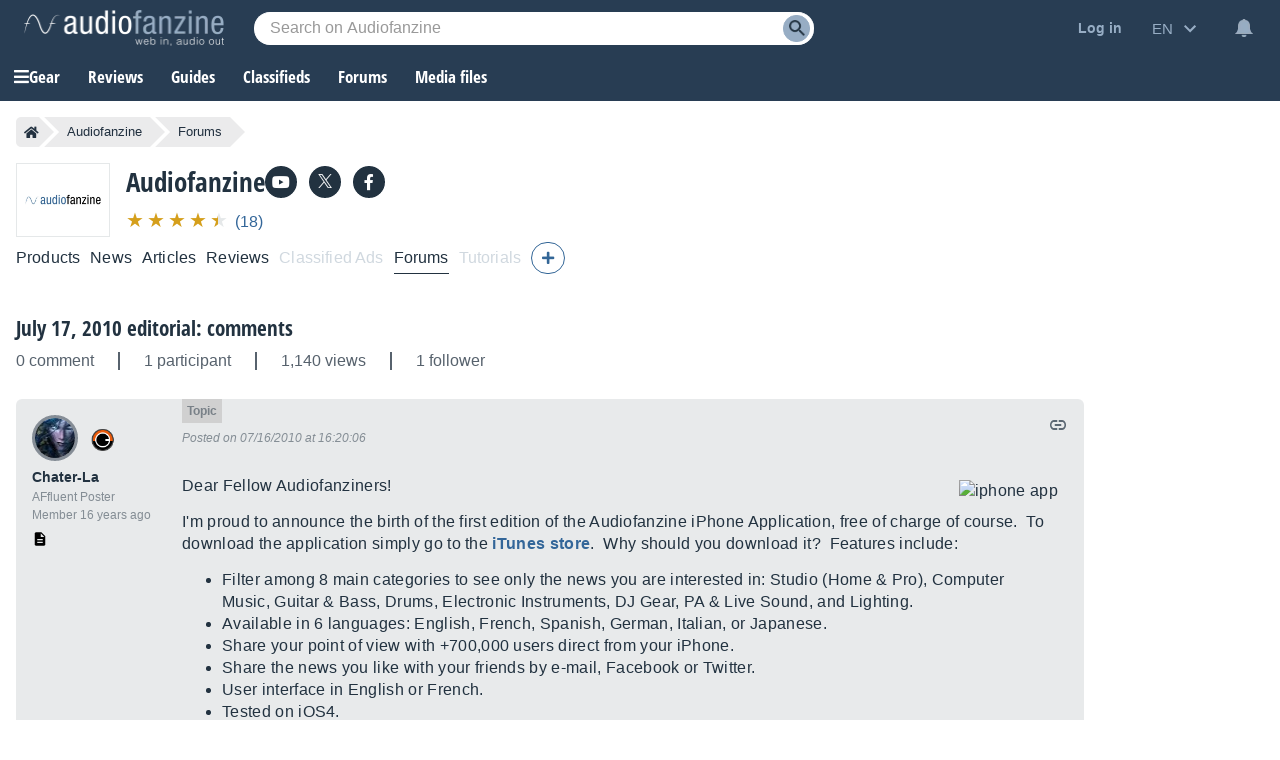

--- FILE ---
content_type: text/html; charset=utf-8
request_url: https://www.google.com/recaptcha/api2/aframe
body_size: 267
content:
<!DOCTYPE HTML><html><head><meta http-equiv="content-type" content="text/html; charset=UTF-8"></head><body><script nonce="J5z4udKU8uCPB7YOLtEy8g">/** Anti-fraud and anti-abuse applications only. See google.com/recaptcha */ try{var clients={'sodar':'https://pagead2.googlesyndication.com/pagead/sodar?'};window.addEventListener("message",function(a){try{if(a.source===window.parent){var b=JSON.parse(a.data);var c=clients[b['id']];if(c){var d=document.createElement('img');d.src=c+b['params']+'&rc='+(localStorage.getItem("rc::a")?sessionStorage.getItem("rc::b"):"");window.document.body.appendChild(d);sessionStorage.setItem("rc::e",parseInt(sessionStorage.getItem("rc::e")||0)+1);localStorage.setItem("rc::h",'1768784292989');}}}catch(b){}});window.parent.postMessage("_grecaptcha_ready", "*");}catch(b){}</script></body></html>

--- FILE ---
content_type: text/css; charset=utf-8
request_url: https://static.audiofanzine.com/rsrc.php?type=css&files=/styles/breadcrumb.css,/styles/forums.css,/styles/forum/play.css,/styles/playlistwrapper.css,/styles/tinymce/main.css,/styles/tinymce/forum.css,/styles/tooltip.css,/styles/shop/stars.css,/styles/prefix.css,/styles/af-autocomplete.css,/styles/stars.css,/styles/cmps2/header-manufacturer.css,/styles/classified/popupnotification.css,/styles/cmps2/contribute.css,/styles/yt-embed-lite.css&time=1768558059
body_size: 17230
content:
.af-bc{list-style:none;display:flex;margin:0 0 16px}.af-bc li{white-space:nowrap;transition:.3s ease-in-out;background:var(--li-breadcrumb-color);color:var(--li-breadcrumb-text-color-backdrop);position:relative;height:30px;line-height:30px;margin-right:20px;padding:0 8px;color:var(--li-breadcrumb-text-color-backdrop)}.af-bc li.first a{display:flex;align-items:center}.bc-large{display:none}.bc-large.active{display:initial}.af-bc li>a{text-decoration:none;color:var(--li-breadcrumb-text-color);font-size:13px;width:100%;display:block;height:100%}.af-bc li.inactive{display:none}.af-bc li:last-child{margin-right:0}.af-bc li::before{transition:.3s ease-in-out;content:"";position:absolute;top:0;left:-15px;border-left:15px solid transparent;border-top:15px solid var(--li-breadcrumb-color);border-bottom:15px solid var(--li-breadcrumb-color)}.af-bc li:first-child::before{display:none}.af-bc li::after{transition:.3s ease-in-out;position:absolute;top:0;right:-15px;border-left:15px solid var(--li-breadcrumb-color);border-top:15px solid transparent;border-bottom:15px solid transparent;content:""}.af-bc li:not(.bc-large):hover{background:var(--li-breadcrumb-color-hover)}.af-bc li:not(.bc-large):hover::before{border-top-color:var(--li-breadcrumb-color-hover);border-bottom-color:var(--li-breadcrumb-color-hover)}.af-bc li:not(.bc-large):hover::after{border-left-color:var(--li-breadcrumb-color-hover)}.af-bc li:first-child{display:flex;border-top-left-radius:5px;border-bottom-left-radius:5px;padding-right:0}.af-bc li:last-child span{font-size:13px}@media only screen and (max-width:768px){.af-bc{display:none}}#full-content{width:auto;padding:16px 0 0 0}body,#wrapper,#content{background:var(--bg-wrapper)}.cmps-wrapper{width:1202px;margin:0 auto}#full-content .page-content{padding:0 0 40px 0 !important;margin:0 auto 0}.play-forum .forum-title{padding-right:90px;margin:0}.wrapper-header-product:has(.wrapper-product-prices){width:calc(100% - 208px);padding:0 16px}#content.no-ad .wrapper-header-product:has(.wrapper-product-prices){width:auto}.header-playlist-content.play-forum .forum-title{padding-right:0}.flag-loading{display:none;width:24px;height:24px;float:left;margin-top:4px;margin-right:4px}.wrapper-content-playlist{display:block;width:1202px;margin:0 auto}.wrapper-cmps-sublist{margin-bottom:30px;margin-top:16px}.header-playlist-content{position:relative;display:flex;gap:16px;align-items:center;flex-wrap:wrap;margin-bottom:16px}.header-playlist-content .wrap-buttons{display:flex;gap:12px}.header-playlist-content .forumButtons .rightButton{margin:0}.header-playlist-content.play-forum{border-bottom:unset;display:block}.forum-title a{color:var(--text-color);font-family:"Open Sans Condensed",Impact,"Franklin Gothic Bold",sans-serif;font-weight:700;font-size:21px}.product-module-title{color:var(--text-color);font-size:1.875em;font-family:"Open Sans Condensed",Impact,"Franklin Gothic Bold",sans-serif;margin-bottom:8px;text-transform:unset;font-weight:700}.forum-module-title{color:var(--text-color);font-size:1rem;font-family:Arial,sans-serif;text-transform:unset;padding:0 16px 0 0;font-weight:bold;margin:0}.forum-module-title span{font-weight:normal}.product-module-title span.label-forum{background:#336697;display:block;font-family:arial;color:#fff;font-size:.75rem;width:40px;padding:4px;text-align:center;margin-bottom:8px}.forum-title span.label-forum-thread{background:#48ab22;display:block;font-family:arial;color:#fff;font-size:.75rem;width:80px;padding:4px;text-align:center;margin-bottom:8px}.playlist-header-list{list-style:none;display:flex;align-items:flex-end}.playlist-header-list li{color:var(--color-cmps-header-grey);font-size:1rem;border-right:2px solid var(--color-cmps-header-grey);padding-right:24px;margin-right:24px}.playlist-header-list li:last-child{border:0;padding-right:0;margin-right:0}.wrapper-content-playlist .wrapper-filters a.filter-backlink,.wrapper-backlink a.filter-backlink{color:var(--text-color);font-size:1rem;text-decoration:underline;margin-bottom:16px;display:block;padding-right:16px}.wrapper-content-playlist .wrapper-filters a.filter-backlink:hover,.wrapper-backlink a.filter-backlink:hover{text-decoration:none}.wrapper-backlink{display:none}#forums{background:var(--bg-forums);padding:12px 0 0;margin-bottom:0}#forums .forums-header{display:grid;display:-ms-grid;grid-template-columns:40px auto;-ms-grid-columns:40px auto;width:auto;font-family:arial;padding:0 12px 0 0}#forums .forums-header-content{display:grid;display:-ms-grid;grid-template-columns:50% 50%;-ms-grid-columns:50% 50%}#forums .forums-header-left{font-size:.875rem;font-weight:bold;color:var(--text-color);opacity:.75}#forums .forums-header-right{display:grid;display:-ms-grid;grid-template-columns:33.33% 33.33% 33.33%;-ms-grid-columns:33.33% 33.33% 33.33%}#forums .forums-header-right.moderator{grid-template-columns:23% 37% auto}#forums .forums-header-right.moderator .forums-item-post-delete{text-align:center}#forums .forums-header-right span{display:block;color:var(--text-color);opacity:.75;font-size:.875rem;font-weight:bold;line-height:1em}#forums .forums-footer{position:relative;text-align:right;padding-bottom:16px}#forums ul.forums-items{list-style:none;margin-top:12px}#forums ul.forums-items li.forums-item{display:grid;display:-ms-grid;grid-template-columns:40px auto;-ms-grid-columns:40px auto;width:auto;background-color:var(--bg-li-forums);margin-bottom:8px;padding:12px 12px 12px 0;cursor:pointer}#forums ul.forums-items li.forums-item.forumPinned{background-color:var(--bg-li-forums-pinned)}#forums ul.forums-items li .forums-item-icons.forumBullet{width:auto;display:grid;align-items:center;justify-content:center;gap:8px}#forums ul.forums-items li .forums-item-icons.forumBullet .fa-thumbtack{width:15px}#forums ul.forums-items li .forums-item-icons.forumBullet div{text-align:center;margin:4px auto;float:none}#forums ul.forums-items li .wrap-forum-title .forumBullet{display:inline-block;width:18px;height:18px;vertical-align:top;margin-right:6px;margin-top:3px}#forums ul.forums-items li.forums-item.forumNew{background-color:var(--bg-li-forums-new)}#forums ul.forums-items li.forums-item.forumNew .forums-item-post-left a{font-weight:bold}#forums ul.forums-items li.forums-item.forumNew .forums-item-post-left .wrap-forum-title a{color:#000;opacity:1;font-weight:bold}body.dark-mode #forums ul.forums-items li.forums-item.forumNew .forums-item-post-left .wrap-forum-title a,body.blue-mode #forums ul.forums-items li.forums-item.forumNew .forums-item-post-left .wrap-forum-title a{color:#fff;opacity:1;font-weight:bold}#forums ul.forums-items li.forums-item.forumNew .forums-item-post-left .forum-item-post-catman a,body.dark-mode #forums ul.forums-items li.forums-item.forumNew .forums-item-post-left .forum-item-post-catman a,body.blue-mode #forums ul.forums-items li.forums-item.forumNew .forums-item-post-left .forum-item-post-catman a{font-weight:normal}#forums ul.forums-items li.forums-item:hover{background-color:var(--bg-li-forums-hover)}#forums ul.forums-items li.forums-item.forumNew:hover{background-color:var(--bg-li-forums-new-hover)}#forums ul.forums-items li.forums-item.forumNew.forumPoll_green,#forums ul.forums-items li.forumPoll_green{background:rgba(72,171,34,0.2)}body.dark-mode #forums ul.forums-items li.forumPoll_green,body.blue-mode #forums ul.forums-items li.forumPoll_green,body.dark-mode #forums ul.forums-items li.forums-item.forumNew.forumPoll_green,body.blue-mode #forums ul.forums-items li.forums-item.forumNew.forumPoll_green{background:#386d25}#forums ul.forums-items li.forumPoll_green:hover,body.dark-mode #forums ul.forums-items li.forums-item.forumNew.forumPoll_green:hover,body.blue-mode #forums ul.forums-items li.forums-item.forumNew.forumPoll_green:hover{background:rgba(72,171,34,0.3)}body.dark-mode #forums ul.forums-items li.forumPoll_green:hover,body.blue-mode #forums ul.forums-items li.forumPoll_green:hover{background:#486e3b}#forums ul.forums-items li.forumDeleted{opacity:40%}#forums ul.forums-items li .forums-item-post{display:grid;display:-ms-grid;grid-template-columns:50% 50%;-ms-grid-columns:50% 50%;color:#fff}#forums ul.forums-items li .forums-item-post .forum-item-post-catman-wrap{display:flex;align-items:center}#forums ul.forums-items li .forums-item-post .forum-item-post-catman a{margin-right:0}#forums ul.forums-items li .forums-item-post .forums-item-post-left{padding-right:12px;align-self:center}#forums ul.forums-items li .forums-item-post .forums-item-post-right{display:grid;display:grid;grid-template-columns:33.33% 33.33% 33.33%;-ms-grid-columns:33.33% 33.33% 33.33%}#forums ul.forums-items li .forums-item-post .forums-item-post-right.moderator{grid-template-columns:23% 37% auto 30px;-ms-grid-columns:23% 37% auto 30px}#forums ul.forums-items li .forums-item-post .forums-item-post-right.moderator .forums-item-post-delete{text-align:center}#forums ul.forums-items li .forums-item-post .forums-item-post-right.moderator .forums-item-post-delete.forumRestore{align-self:center}#forums ul.forums-items li .forums-item-post .forums-item-post-right.moderator .forums-item-post-delete input{display:inline-block;vertical-align:middle;height:100%}#forums ul.forums-items li .forums-item-post .forums-item-post-right .fa-trash-restore{color:var(--text-color)}#forums ul.forums-items .forums-item-post-left a,#forums ul.forums-items .forums-item-post-left .redirLink{font-size:1em;color:var(--text-color);line-height:22px;margin-right:12px;letter-spacing:.16px}#forums ul.forums-items .forums-item-post-left span a,#forums ul.forums-items .forums-item-post-left span{color:var(--color-link-forums);font-size:.95em;font-family:arial;font-weight:normal}#forums ul.forums-items .forums-item-post-left .wrap-forum-title,#forums ul.forums-items .forums-item-post-left .wrap-lastposts-buttons{display:inline;vertical-align:baseline}#forums ul.forums-items .forums-item-post-repsviews .reps-close-wrap{display:flex;align-items:end;grid-gap:16px;margin-bottom:8px}#forums ul.forums-items .forums-item-post-repsviews .forums-item-rep{display:block;color:var(--text-color);font-size:.875rem;font-family:arial}#forums ul.forums-items .forums-item-post-repsviews .forums-item-view{display:block;color:var(--text-color);font-size:.75rem;font-family:arial}#forums ul.forums-items .forums-item-post-right .forums-item-post-username a,#forums ul.forums-items .forums-item-post-right .forums-item-post-username span.redirLink,#forums ul.forums-items .forums-item-post-right .forums-item-post-username span{color:var(--text-color);font-size:.75em;font-family:arial;font-weight:bold;opacity:.7;display:block;margin-top:4px;word-break:break-word}#forums ul.forums-items .forums-item-post-right .forums-item-post-username .forums-item-post-userimage span.redirLink,#forums ul.forums-items .forums-item-post-right .forums-item-post-username .forums-item-post-userimage a{margin-top:0}.forum-item-avatars{position:relative}#forums ul.forums-items .forums-item-post-right .forums-item-post-userimage{width:32px;height:32px;border-radius:32px;overflow:hidden;float:left;margin-right:8px;border:1px solid rgba(33,49,64,0.5)}#forums ul.forums-items .forums-item-post-right .forums-item-post-userimage img{width:100%;height:auto}.forums-item-writer-userimage{position:absolute;width:20px;height:20px;border-radius:32px;overflow:hidden;top:20px;right:-4px;border:2px solid var(--bg-li-forums)}.forumNew .forums-item-writer-userimage{border:2px solid var(--bg-li-forums-new)}.forumPoll_green .forums-item-writer-userimage{border:2px solid rgba(72,171,34,0.2)}body.dark-mode .forumPoll_green .forums-item-writer-userimage,body.blue-mode .forumPoll_green .forums-item-writer-userimage{border:2px solid #386d25}.forums-item-writer-userimage img{width:100%;height:auto}#forums ul.forums-items .forums-item-post-right .forums-item-post-repsviews,#forums ul.forums-items .forums-item-post-right .forums-item-post-username,#forums ul.forums-items .forums-item-post-right .forums-item-post-date{padding-right:12px;align-self:center}#forums ul.forums-items .forums-item-post-right .forums-item-post-username{display:grid;grid-template-columns:32px auto;align-items:center;grid-gap:8px}#forums ul.forums-items .forums-item-post-right .forums-item-post-date{letter-spacing:.24px;color:var(--text-color);font-size:.75em;font-family:arial;line-height:17px;word-break:break-word}#forums ul.forums-items .forums-item-post-right .forums-item-post-date a,#forums ul.forums-items .forums-item-post-right .forums-item-post-date span.redirLink{letter-spacing:.24px;color:var(--text-color);font-size:.75rem;font-weight:bold}#forums .forumLegend{cursor:pointer}#forums ul.forums-items .forums-item-post-left .forumPrefix{display:inline-block;padding:1px .35em;border:1px solid transparent;border-radius:4px;font-size:80%;line-height:1.26;text-decoration:none;font-weight:400;margin-right:6px}#forums,.forum,#forumRecord,#listSmileys{border-collapse:separate;border-spacing:0;font-family:arial,sans-serif;width:auto}#forums .forumBullet{width:3.0952381%;text-align:right;align-self:center}#forums .forumLastPost{width:16.071429%;padding-left:1px;padding-right:1px}#forums .forumFirstPost{width:13.095238%}#forums .forumTitle{text-align:left;padding-left:8px}#forums .forumTitle>span{display:block;color:#a7acb7;font-size:.786em;margin-top:4px}#forums .forumTitle span a{color:#a7acb7}#forums .forumTitle div{margin:0 0 0 6px;vertical-align:bottom}#forums .forumTitle .forumIcon{clear:left;float:left;margin:0 4px 1px 0}#forums .forums-item a,#forums .forums-item .redirLink{color:#fff}h4{text-align:center;font-size:.929em;color:#3a4178;margin-top:4px}h4 a{color:#3a4178}#forum,.forum{margin-top:12px}.forum .forum-footer{text-decoration:none;padding:8px 0 16px 8px;opacity:1;padding:8px 0 16px 8px;color:rgba(33,49,64,1);text-align:right}.forum .forum-content{background:var(--bg-forums-posts);padding:16px;margin-bottom:8px;display:grid;display:-ms-grid;grid-template-columns:150px auto;-ms-grid-columns:150px auto;border-radius:6px}.forum .forum-content.first-post{background:var(--bg-forums-first-post)}.forum .forum-content.first-post.hide-first-post{display:none}.forum .show-first-post{color:var(--text-color);text-decoration:underline;font-weight:bold;cursor:pointer;float:left;display:block;margin-top:14px}.forum .show-first-post:hover{text-decoration:none}.forum .user-interaction{display:none}.forum .forum-content.poll{background:rgba(72,171,34,0.1)}body.dark-mode .forum .forum-content.poll,body.blue-mode .forum .forum-content.poll{background:#2c6817}.forum .forum-content .label-thread-starter{background-repeat:no-repeat;color:var(--text-light-opacity);background-color:var(--bg-forums-label);background-image:url(/images/audiofanzine/interface/icon_star_yellow.svg);background-position:4px;padding:4px 0 3px 28px;font-size:.75rem;width:80px;margin:8px 0}.forum .forum-content .label-preview{background-repeat:no-repeat;color:#899194;background-color:var(--bg-forums-label);background-position:4px;padding:4px 0 4px 8px;font-size:.75rem;width:90px;margin:8px 0}.dark-mode .forum .forum-content .label-preview{color:rgba(255,255,255,0.5);background-color:#1b2632}body.dark-mode .forum .forum-content .label-thread-starter,body.blue-mode .forum .forum-content .label-thread-starter{background-color:#1b2632;color:rgba(255,255,255,0.5)}.forum .forum-content.first-post .forumIcon-checkbox{display:none}.forum .forum-subject-buttons{display:grid;display:-ms-grid;grid-template-columns:100%;-ms-grid-columns:100%;overflow:hidden;margin-bottom:40px}.forum .forum-subject-paginator{display:grid;display:-ms-grid;grid-template-columns:100%;-ms-grid-columns:100%;overflow:hidden}.forum .forum-subject-paginator .paginator{margin-top:0}.forum .forum-see-initialcontext{margin:16px 0;color:var(--text-color);font-size:1.0625rem}.forum .forum-see-initialcontext span.redirLink{color:var(--color-forums-backlink);font-family:arial;font-size:.875rem;text-decoration:underline}.forum .forum-see-user-thread{margin:32px 0 16px}.forum .forum-subject-search{display:grid;display:-ms-grid;grid-template-columns:100%;-ms-grid-columns:100%;overflow:hidden}.forum .forum-subject-search .forumPlayHead{margin-top:16px}#content.no-ad .forum .forum-subject-search .forumPlayHead{margin-top:0}.forum .messageHeader{position:relative;color:var(--text-light-opacity);font-style:italic;font-size:.75rem;padding:16px 0}.forum .messageHeader .forumPost-nb{position:absolute;font-family:arial;top:-16px;background:var(--color-pastille-forums);display:block;padding:5px;font-weight:bold;font-style:normal}.forum .messageHeader .forumPost-nb.firstpost{background:var(--color-first-pastille-forums)}.forum .authors{overflow:hidden;grid-row:span 2;position:relative}.forum .authors img{max-width:100%}.forum .messageContent{font-size:1rem;letter-spacing:.32px;color:var(--text-color);font-family:arial;line-height:22px;margin:0;word-break:break-word}.forum .messageContent a{word-break:break-word;color:var(--link-color);font-weight:bold}.forum .messageContent .alert a{color:#fff}.forum .messageContent table,.forum .messageContent table tbody tr,.forum .messageContent table tbody tr td,.forum .messageContent p{display:block;width:auto !important}.forum .messageContent span.is-keyword{color:var(--color-stabilo);background:var(--bg-stabilo);padding:0 4px;display:inline-block;margin-right:5px}.forum .forum-content.postDeleted{opacity:.30}.forum .forum-content .messages .messageContent object{max-width:100%}.forum .forum-content .messages .messageContent iframe{max-width:100%}.messageContent ul{margin:10px 40px}.forum .messages p.editionDate{text-align:right;color:var(--text-light-opacity);font-size:.75rem;font-style:italic;clear:both;margin:16px 0}.userAvatar{height:40px;width:40px;overflow:hidden;text-align:left;border:3px solid #858d96;border-radius:40px}.userAvatar.isonline{border:3px solid #47ab22}.pollAvatar{height:40px;width:40px;overflow:hidden;text-align:left;background-color:#48ab22;background-image:url(/images/audiofanzine/forum/icon_poll.svg);background-repeat:no-repeat;background-position:center;border-radius:40px}.pollVotes{margin-top:8px;color:var(--text-color);font-size:.875rem;font-weight:bold}.pollInfos span{color:#57;font-size:.75rem;display:block;margin-top:8px}body.dark-mode .pollInfos span,body.blue-mode .pollInfos span{color:rgba(255,255,255,0.5)}.wrap-user-onoffline{display:block}.user_sLogin{font-size:.875rem;margin:8px 0 2px 0;max-width:unset;padding-right:12px}.user_sLogin span.redirLink,.user_sLogin a,.user_sLogin span{color:var(--text-color);text-decoration:none;font-size:.875rem;font-family:arial;overflow-wrap:break-word}.user_sLogin span.redirLink:hover,.user_sLogin a:hover{text-decoration:underline}.forumGrade,.forumUserSeniority{color:var(--text-light-opacity);text-align:left;font-size:.75rem;display:inline-block;margin-right:4px}.forum .img-forum-grade{position:absolute;max-height:30px;width:auto;top:6px;left:56px}.forum .forumSignature{position:relative;margin-top:8px;color:var(--text-light-opacity);font-style:italic;padding:8px 0 0 0;font-size:.75rem;border-top:1px solid var(--color-border-forums-sign);word-break:break-word;clear:both;line-height:22px}.forum .forumSignature p{margin:0}.forum .forumSignature a{color:var(--color-forums-sign);text-decoration:underline}.forum .forumSignature a:hover{text-decoration:none}.forum .forum-notReadRead{color:var(--text-color);font-weight:bold}.forum .forum-notReadRead img{vertical-align:middle;margin:2px 6px}.forum .forum-notReadRead .read{text-align:left;padding-top:8px}.forum .forum-notReadRead .notRead{text-align:right;padding-bottom:16px}.forumButtons{overflow:hidden;list-style-type:none;margin:0;padding:0;display:flex;align-items:center;gap:16px;direction:rtl;flex-wrap:wrap}.forumButtons .leftButton{float:left;margin-right:8px;height:24px;line-height:24px;margin-top:12px}.forumButtons .leftButton a{color:var(--color-forums-backlink);font-size:.75rem}.forumButtons .leftButton img{vertical-align:-30%}.firefox .forumButtons .leftButton img{vertical-align:-55%}.forumButtons .rightButton{float:right;margin-left:10px;height:24px;line-height:24px;margin-top:12px}.forumButtons .rightButton img.flag-loading{margin-right:5px;vertical-align:middle}.forum .forum-content a.deleteIconButton{color:var(--basic-text);display:inline-block;margin-right:8px}#forumPost_sContent{line-height:22px;height:230px;margin-bottom:12px}#forumSpecialLinks{text-align:center;list-style-type:none;margin:0;padding:0;height:24px;margin-top:12px;line-height:24px}#forumSpecialLinks li{display:inline;font-weight:bold;margin:0;padding:0 3px 0 6px;border-left:1px solid var(--basic-text)}#forumSpecialLinks li.first{border-left:0}#forumSpecialLinks a,.rightButton.disclaimer .redirLink{color:var(--color-forums-backlink);font-size:.75rem}.forumwarning_message{text-align:center;padding:20px;margin-bottom:24px;color:#fff;background:#d59f1b;line-height:22px}.forumwarning_message a{text-decoration:underline;color:#fff}.forumwarning_message a:hover{text-decoration:none}.forumwarning_message h3{font-weight:normal;font-style:italic}.warningborder{border:1px solid #009}.warningmotif{color:var(--color-price);font-weight:bold}.userposts_forumtitle{color:var(--text-color);line-height:22px}.userposts_forumtitle a{color:var(--link-color);line-height:22px}.userposts_forumtitle a{font-weight:bold;color:var(--link-color);text-decoration:underline}.userposts_forumtitle a:hover{text-decoration:none}dl.selectItem dt{clear:left;display:block;float:left;margin-bottom:5px;margin-top:5px;text-align:center;width:150px}dl.selectItem dd{float:left;width:600px;margin-bottom:5px;margin-top:5px;padding-left:10px;padding-top:3px;font-weight:bold}#moderationForm_submit,#splitForm_submit{width:auto}#forumsLegend .af-dialog-content{padding:0 8px 16px 8px}#forumsLegend .legendContent{margin:5px auto;overflow:hidden;color:var(--text-color);padding:10px;text-align:left}#forumsLegend dl{font-size:1rem;text-align:left;color:var(--text-color);overflow:hidden;display:grid;display:-ms-grid;margin:0 0 24px 0;grid-template-columns:55% 45%;-ms-grid-columns:55% 45%}#forumsLegend.dark-mode dl{color:#fff}#forumsLegend dl dt{font-size:1rem;font-weight:bold;grid-column:span 2;margin-bottom:16px;color:var(--text-color)}#forumsLegend dl dd img{vertical-align:middle;margin-right:5px}#forumsLegend dl dd{font-size:.875rem;list-style-type:none;color:var(--text-color);margin-bottom:4px;display:grid;display:-ms-grid;padding-right:8px;align-items:center;grid-template-columns:34px auto;-ms-grid-columns:34px auto;gap:8px}#forumsLegend dl dd i{width:18px;text-align:center}#forumsLegend dl dd i.fa-play{color:#d6a000}#forumsLegend dl dd i.fa-fast-forward{color:#42ad0b}#forumsLegend.dark-mode dl dd{color:#c7c7c7}#forumQuickPost dl dt{display:none;margin:0;padding:0}#forumQuickPost dl dd{margin:0;padding:0;width:90%}#forumQuickPost dl dd fieldset{border:0;margin:0;padding:0}#forumQuickPost dl dd fieldset dl dt{display:block;margin:8px 0;padding:0;padding-left:40px;clear:left;float:left;width:110px;font-weight:bold}#forumQuickPost dl dd fieldset dl dd{margin:8px 0;padding:0;float:left;width:610px}#forumQuickPost dl dt#forumHidden-label{display:none}#forumQuickPost dl dd#forumHidden-element{display:none}#quickPostContent{padding:0;border-left:1px solid #667b96;border-right:1px solid #667b96;text-align:center}#quickPostLayer{width:auto;margin:16px 0}#quickPostLayer .quickPostTitle{color:var(--text-color);font-size:1.1875rem;letter-spacing:-0.19px;font-family:"Open Sans Condensed",Impact,"Franklin Gothic Bold",sans-serif;margin-bottom:16px;display:block;font-weight:700}#quickPostLayer .quickPostLayer-content{background:var(--bg-articlereact);padding:16px;position:relative;border-radius:6px}#quickPostLayer .quickPostLayer-content-forumpost{position:relative}#quickPostLayer .quickPostLayer-content textarea{background:var(--bg-input);width:100%;height:160px;border:0;outline:0;color:var(--text-color);font-size:1rem;font-family:arial}#quickPostLayer .quickPostLayer-content textarea::placeholder{color:var(--text-light-opacity)}#quickPostLayer .quickPostLayer-content textarea:focus{border:1px solid #515c69}#quickPostLayer .bbcode-smileys{position:absolute;background-color:var(--bg-wrap-smiley);box-shadow:0 3px 7px rgba(0,0,0,0.3);padding:8px;right:48px;bottom:34px;display:none}#quickPostLayer .display-bbcodesmileys{width:32px;height:32px;position:absolute;bottom:16px;right:8px;cursor:pointer;background-repeat:no-repeat;background-position:center;background-image:url(/images/audiofanzine/interface/icons/bbcode/icon_bbcode_insert_emoticon.svg)}body.dark-mode #quickPostLayer .display-bbcodesmileys,body.blue-mode #quickPostLayer .display-bbcodesmileys{background-image:url(/images/audiofanzine/interface/icons/bbcode/icon_bbcode_insert_emoticon_darkmode.svg)}#quickPostLayer .wrap-bbcode-buttons button{display:inline-block}#quickPostLayer .display-bbcodebuttons{display:none}#quickPostLayer .button-nostyle.advanced-mode{position:absolute;bottom:16px;right:16px;cursor:pointer;z-index:10;font-size:.8125rem;color:var(--color-text-forum-advanced)}.messages img{max-width:100%}.spacer2{clear:both;height:2px}.spacer20{clear:both;height:20px}.user_sLogin a,.user_sLogin .redirLink,.user_sLogin span{font-weight:bold}#forumTitle{text-align:left;font-size:1.286em}.forumIcons{display:block;position:absolute;right:0;top:0;padding:0;margin:0;height:20px}.forumTopIcons{position:relative;float:right}h5 .forumIcons{border-top:0;border-bottom:0;width:200px;padding-right:5px}.forumIcons a,.forumIcons span.redirLink,.forumIcons span.quotelink,.forumIcons span.postLink{display:block;float:left;width:20px;height:20px;cursor:pointer}.forumButtons span.redirLink i.fa-cut,.messageHeader span.redirLink i.fa-cut{color:#5b656f;margin:4px 0 0 4px;font-size:.8125rem}body.dark-mode .forumButtons span.redirLink i.fa-cut,body.dark-mode .messageHeader span.redirLink i.fa-cut,body.blue-mode .forumButtons span.redirLink i.fa-cut,body.blue-mode .messageHeader span.redirLink i.fa-cut{color:#cacbcc}.forumIcons img{width:20px;height:20px;margin-right:5px}.forumIcons img.forumIcon-split{width:16px;height:16px}.forumIcons span.forumIcon-checkbox{display:block;float:left;width:20px;height:18px;padding-top:2px;margin-left:8px}.forumIcon-quote{background:transparent url(/images/audiofanzine/forum/icons.svg) no-repeat scroll -0 0;width:20px;height:20px}body.dark-mode .forumIcon-quote,body.blue-mode .forumIcon-quote{background:transparent url(/images/audiofanzine/forum/icons-darkmode.svg) no-repeat scroll -0 0;background-size:280px}.forumIcon-link{background:transparent url(/images/audiofanzine/forum/icons.svg) no-repeat scroll -20px 0;width:20px;height:20px}body.dark-mode .forumIcon-link,body.blue-mode .forumIcon-link{background:transparent url(/images/audiofanzine/forum/icons-darkmode.svg) no-repeat scroll -20px 0;background-size:280px}.forumIcon-pinned{background:transparent url(/images/audiofanzine/forum/icons.svg) no-repeat scroll -40px 0;width:20px;height:20px}body.dark-mode .forumIcon-pinned,body.blue-mode .forumIcon-pinned{background:transparent url(/images/audiofanzine/forum/icons-darkmode.svg) no-repeat scroll -40px 0;background-size:280px}.forumIcon-notpinned{background:transparent url(/images/audiofanzine/forum/icons.svg) no-repeat scroll -60px 0;width:20px;height:20px}body.dark-mode .forumIcon-notpinned,body.blue-mode .forumIcon-notpinned{background:transparent url(/images/audiofanzine/forum/icons-darkmode.svg) no-repeat scroll -60px 0;background-size:280px}.forumIcon-opened{background:transparent url(/images/audiofanzine/forum/icons.svg) no-repeat scroll -80px 0;width:20px;height:20px}body.dark-mode .forumIcon-opened,body.blue-mode .forumIcon-opened{background:transparent url(/images/audiofanzine/forum/icons-darkmode.svg) no-repeat scroll -80px 0;background-size:280px}.forumIcon-closed{background:transparent url(/images/audiofanzine/forum/icons.svg) no-repeat scroll -100px 0;width:20px;height:20px}body.dark-mode .forumIcon-closed,body.blue-mode .forumIcon-closed{background:transparent url(/images/audiofanzine/forum/icons-darkmode.svg) no-repeat scroll -100px 0;background-size:280px}.forumIcon-edit{background:transparent url(/images/audiofanzine/forum/icons.svg) no-repeat scroll -120px 0;width:20px;height:20px}body.dark-mode .forumIcon-edit,body.blue-mode .forumIcon-edit{background:transparent url(/images/audiofanzine/forum/icons-darkmode.svg) no-repeat scroll -120px 0;background-size:280px}.forumIcon-delete{background:transparent url(/images/audiofanzine/forum/icons.svg) no-repeat scroll -140px 0;width:20px;height:20px}body.dark-mode .forumIcon-delete{background:transparent url(/images/audiofanzine/forum/icons-darkmode.svg) no-repeat scroll -140px 0;background-size:280px}.forumIcon-restore{background:transparent url(/images/audiofanzine/forum/icons.svg) no-repeat scroll -160px 0;width:20px;height:20px}body.dark-mode .forumIcon-restore,body.blue-mode .forumIcon-restore{background:transparent url(/images/audiofanzine/forum/icons-darkmode.svg) no-repeat scroll -160px 0;background-size:280px}.forumIcon-warning{background:transparent url(/images/audiofanzine/forum/icons.svg) no-repeat scroll -180px 0;width:20px;height:20px}body.dark-mode .forumIcon-warning,body.blue-mode .forumIcon-warning{background:transparent url(/images/audiofanzine/forum/icons-darkmode.svg) no-repeat scroll -180px 0;background-size:280px}.forumIcon-solve{background:transparent url(/images/audiofanzine/forum/icons.svg) no-repeat scroll -200px 0;width:20px;height:20px}body.dark-mode .forumIcon-solve,body.blue-mode .forumIcon-solve{background:transparent url(/images/audiofanzine/forum/icons-darkmode.svg) no-repeat scroll -200px 0;background-size:280px}.forumIcon-unsolve{background:transparent url(/images/audiofanzine/forum/icons.svg) no-repeat scroll -220px 0;width:20px;height:20px}body.dark-mode .forumIcon-unsolve,body.blue-mode .forumIcon-unsolve{background:transparent url(/images/audiofanzine/forum/icons-darkmode.svg) no-repeat scroll -220px 0;background-size:280px}.forumIcon-nomoresolved{background:transparent url(/images/audiofanzine/forum/icons.svg) no-repeat scroll -240px 0;width:20px;height:20px}body.dark-mode .forumIcon-nomoresolved,body.blue-mode .forumIcon-nomoresolved{background:transparent url(/images/audiofanzine/forum/icons-darkmode.svg) no-repeat scroll -240px 0;background-size:280px}.forumIcon-lastRead{background-image:url(/images/audiofanzine/interface/icon_forward.svg);background-repeat:no-repeat;background-color:transparent;background-size:contain;width:18px;height:18px;margin-left:4px}body.dark-mode .forumIcon-lastRead,body.blue-mode .forumIcon-lastRead{background-image:url(/images/audiofanzine/interface/icon_forward_darkmode.svg)}.forumIcon-tracks{display:inline-block;width:16px;height:16px;background-image:url(/images/audiofanzine/forum/icon_tracks.svg);background-repeat:no-repeat;background-color:transparent;background-size:contain;margin-right:4px}body.dark-mode .forumIcon-tracks,body.blue-mode .forumIcon-tracks{background-image:url(/images/audiofanzine/forum/icon_tracks_darkmode.svg)}.forumIcon-contribs{display:inline-block;width:16px;height:16px;background-image:url(/images/audiofanzine/forum/icon_contribs.svg);background-repeat:no-repeat;background-color:transparent;background-size:contain;margin-right:4px}body.dark-mode .forumIcon-contribs,body.blue-mode .forumIcon-contribs{background-image:url(/images/audiofanzine/forum/icon_contribs_darkmode.svg)}.forumIcon-settings{display:inline-block;width:16px;height:16px;background-image:url(/images/audiofanzine/forum/icon_settings_bk.svg);background-repeat:no-repeat;background-color:transparent;background-size:contain;margin-right:4px}body.dark-mode .forumIcon-settings,body.blue-mode .forumIcon-settings{background-image:url(/images/audiofanzine/forum/icon_settings_darkmode.svg)}div.spacer10{clear:both;height:10px}.forumPlayHead{position:relative;margin-top:12px;margin-bottom:12px;clear:both;width:100%}.forumPlayHead select{border-radius:24px;font-size:.9375rem;max-width:125px}.wrapper-play-searchbar #forumPlaySearch input#searchText{padding-right:10px !important;width:190px;margin-left:0;font-size:.875rem;border:0;background-color:var(--bg-input-filters);border-top-left-radius:24px;border-bottom-left-radius:24px;height:auto;margin:0;outline:unset}.wrapper-play-searchbar .vertical-bar{width:1px;height:24px;background-color:var(--border-input-filter);margin-top:7px}.wrapper-play-searchbar #forumPlaySearch{display:inline-flex;border:1px solid var(--border-input-filters);border-radius:24px}.wrapper-play-searchbar #forumPlaySearch #searchSubmit{background-image:url(/images/audiofanzine/interface/icon_search_24.svg);background-position:center;background-repeat:no-repeat;background-color:var(--bg-input-filters);height:40px;width:40px;border:0;border-top-right-radius:24px;border-bottom-right-radius:24px;cursor:pointer}body.dark-mode .wrapper-play-searchbar #forumPlaySearch #searchSubmit,body.blue-mode .wrapper-play-searchbar #forumPlaySearch #searchSubmit{background-image:url(/images/audiofanzine/interface/icon_search_24_wht.svg)}.wrapper-empty-search{display:flex;justify-content:center}div.forumPlayHead div.forumBox ul.paginator{float:left;width:152px;padding:7px 0 0 0}#forumPlaySearch input#searchText{width:240px;height:30px;background:0;margin:5px;outline:0;border:0}#forumPlaySearch #searchType{max-width:145px;background-color:var(--bg-input-filters);border:0;border-radius:unset;margin:0}body.dark-mode #forumPlaySearch #searchType,body.blue-mode #forumPlaySearch #searchType{background-image:url(/images/audiofanzine/forum/icon_expanded_wht.svg)}ul.specialTracksLinks li{display:block !important}#forumPlaySearch label{margin:8px 4px;vertical-align:middle}#forumPoll_bIsActive-label{display:none}#forumPoll_container form dl dt,#forumPoll_container form dl dd{padding:0}#forumPoll_container form dl #submit-element{margin-top:20px}#forumPoll_container #forumPoll dl dd input#submit{width:auto;margin-top:10px}#forumPoll_sQuestion{font-weight:bold}#poll_results{margin-bottom:10px}#forumPoll dl dt{width:0}#forumPoll dl dd input,#forumPoll dl div input{width:30px}.forumBullet div{width:18px;height:18px;background:transparent url(/images/audiofanzine/forum/threadsprites-large-v2.svg) no-repeat;background-size:36px}.forumBullet .forumBullet_00{background-position:0 -232px}body.dark-mode .forumBullet .forumBullet_00,body.blue-mode .forumBullet .forumBullet_00,#forumsLegend.dark-mode .forumBullet .forumBullet_00{background-position:-19px -209px}.forumBullet .forumBullet_01{background-position:0 -210px}body.dark-mode .forumBullet .forumBullet_01,body.blue-mode .forumBullet .forumBullet_01,#forumsLegend.dark-mode .forumBullet .forumBullet_01{background-position:-19px -231px}body.dark-mode .forumBullet .forumBullet_02,body.blue-mode .forumBullet .forumBullet_02,#forumsLegend.dark-mode .forumBullet .forumBullet_02{background-position:-19px -24px}.forumBullet .forumBullet_10{background-position:0 -148px}.forumBullet .forumBullet_11{background-position:0 -126px}.forumBullet .forumBullet_20{background-position:0 -189px}.forumBullet .forumBullet_21{background-position:0 -167px}.forumBullet .forumBullet_30{background-position:0 -105px}.forumBullet .forumBullet_40{background-position:0 -4px}#forumsLegend.dark-mode .forumBullet .forumBullet_40,body.dark-mode .forumBullet .forumBullet_40,body.blue-mode .forumBullet .forumBullet_40{background-position:-18px -23px}.forumBullet .forumBullet_41{background-position:-19px -4px}.forumBullet .forumBullet_42{background-position:0 -43px}body.dark-mode .forumBullet .forumBullet_42,body.blue-mode .forumBullet .forumBullet_42{background-position:-18px -43px}.forumBullet .forumBullet_43{background-position:0 -23px}.forumBullet .forumBullet_44{background-position:0 -61px}.forumBullet .forumBullet_45{background-position:0 -81px}.forumBullet .forumBullet_46{background-position:-17px -61px}.last_post,.last_post_bggreen{width:20px;height:20px;padding:0;display:inline-block;z-index:10;vertical-align:middle}.latest_post,.latest_post_bggreen{width:20px;height:20px;padding-top:0;display:inline-block;z-index:10;vertical-align:middle}.icon-last-post{display:inline-flex;color:#42ad0b;background-color:var(--bg-icon-last-post) !important;width:24px !important;height:16px !important;border-radius:4px;padding:2px;align-items:center;justify-content:center;background-image:none !important}.icon-latest-post{display:inline-flex;color:#d6a000;background-color:var(--bg-icon-last-post) !important;width:24px !important;height:16px !important;border-radius:4px;padding:2px;align-items:center;justify-content:center;background-image:none !important}.icon-last-post i,.icon-latest-post i{font-size:12px}.forumBullet .forumBullet_00_bggreen{background-position:-20px -232px}.forumBullet .forumBullet_01_bggreen{background-position:0 -232px}.forumBullet .forumBullet_10_bggreen{background-position:-20px -148px}.forumBullet .forumBullet_11_bggreen{background-position:-20px -126px}.forumBullet .forumBullet_20_bggreen{background-position:-20px -191px}.forumBullet .forumBullet_21_bggreen{background-position:-20px -169px}.forumBullet .forumBullet_30_bggreen{background-position:-20px -105px}.forumBullet .forumBullet_40_bggreen{background-position:-20px -105px}.forumBullet .forumBullet_41_bggreen{background-position:-20px -105px}.forumBullet .forumBullet_42_bggreen{background-position:-20px -105px}#forums .forum_solved{background:transparent url(/images/audiofanzine/forum/threadsprites-large-v2.svg) no-repeat scroll 0 -23px;margin:0 4px 0 0 !important;width:16px;height:16px;display:inline-block;background-size:36px}#forums .forum_non_solved{background:transparent url(/images/audiofanzine/forum/threadsprites-large-v2.svg) no-repeat scroll 0 -3px;margin:0 4px 0 0 !important;width:16px;height:16px;display:inline-block;background-size:36px}#forumPoll_container div.error a{background:#00c;width:8px;height:8px;border-radius:8px}.bullet_online{background:#48ab22;width:8px;height:8px;border-radius:8px}.bullet_offline{background:rgba(33,49,64,0.5);width:8px;height:8px;border-radius:8px}body.dark-mode .bullet_offline,body.blue-mode .bullet_offline{background:rgba(255,255,255,0.3)}@-moz-document url-prefix(){.img_online span{bottom:-12px;left:-3px}.img_offline span{bottom:-14px;left:-3px}}.icons-forum-user{clear:both;padding:0;margin:8px 0 0 0;display:flex}.icons-forum-user img{opacity:.5;margin-right:2px}div.onlineoffline{display:inline-block;position:absolute;top:20px;left:82px}div.article_image{float:left;margin:5px}.bbcodeButtons{padding:6px 3px;text-align:left;line-height:2em;border-left:1px solid #5c708b;border-right:1px solid #5c708b;background-color:#f5f5f5}.bbcodeButtons button{margin:0}.bbcodeButtons-full{background-color:#556c8b;padding-left:114px;text-align:left}.bbcode-smileys img{margin:0 2px;cursor:pointer;max-width:100px;max-height:40px}.markassolved{float:right}#forums td.forumTitle span.highlight{background-color:yellow;color:black;display:inline;padding:0}.forum .forum-content.selectedpost{background-color:rgba(33,49,64,0.2)}.forumPlay{margin:50px 0 0 50px;padding:0}.noresult{margin:20px;font-weight:bold}.noResult{text-align:center}.messageContent>.messageLikes{text-align:right;margin-top:8px}.messageContent>.messageLikes .like-plus{background-color:var(--bg-like);background-repeat:no-repeat;background-position:5px 4px;background-image:url(/images/audiofanzine/forum/icon_thumb_up_empty.svg);font-size:.875rem;line-height:14px;text-decoration:none;font-family:arial;vertical-align:middle;outline:0;color:var(--color-like);width:40px;height:22px;display:inline-block;text-align:center;padding:10px 0 0 24px}.messageContent>.messageLikes .like-minus{background-color:#e1e1e3;background-repeat:no-repeat;background-position:5px 4px;background-image:url(/images/audiofanzine/forum/icon_thumb_down_empty.svg);font-size:.875rem;line-height:14px;text-decoration:none;font-family:arial;vertical-align:middle;outline:0;color:rgba(33,49,64,0.75);width:40px;height:22px;display:inline-block;text-align:center;padding:10px 0 0 24px;margin-left:8px}.messageContent>.messageLikes .like-plus{border-radius:3px 0 0 3px;margin-right:1px}.messageContent>.messageLikes .like-minus{border-radius:0 3px 3px 0}.messageContent>.messageLikes .like-button:hover{cursor:pointer}.messageContent>.messageLikes .like-button.like-plus:hover{background-image:url(/images/audiofanzine/forum/icon_thumb_up.svg);cursor:pointer}body.dark-mode .messageContent>.messageLikes .like-button.like-plus:hover,body.blue-mode .messageContent>.messageLikes .like-button.like-plus:hover{background-image:url(/images/audiofanzine/forum/icon_thumb_up_darkmode.svg);cursor:pointer}.messageContent>.messageLikes .like-button.like-minus:hover{background-image:url(/images/audiofanzine/forum/icon_thumb_down_empty_hover.svg);cursor:pointer}.messageContent>.messageLikes .like-button.like-plus.like-selected{background-image:url(/images/audiofanzine/forum/icon_thumb_up_fill.svg)}body.dark-mode .messageContent>.messageLikes .like-button.like-plus.like-selected,body.blue-mode .messageContent>.messageLikes .like-button.like-plus.like-selected{background-image:url(/images/audiofanzine/forum/icon_thumb_up_fill_darkmode.svg)}.messageContent>.messageLikes .like-button.like-minus.like-selected{background-image:url(/images/audiofanzine/forum/icon_thumb_down.svg)}body.dark-mode .messageContent>.messageLikes .like-button.like-minus.like-selected,body.blue-mode .messageContent>.messageLikes .like-button.like-minus.like-selected{background-image:url(/images/audiofanzine/forum/icon_thumb_down_darkmode.svg)}#photos-container{margin:16px 0;display:flex;flex-direction:row;flex-wrap:wrap;justify-content:flex-start;align-items:flex-start;align-content:flex-start;gap:16px}.post-photo{display:block;position:relative;width:200px;height:200px;background-color:rgba(255,255,255,0.03);text-align:center}.post-photo a{position:absolute;color:#c60000;font-weight:bold;top:0;right:0;width:1em;height:1em;padding:2px;font-size:1.5em;line-height:1em;z-index:200;text-decoration:none}.post-photo img{cursor:pointer;max-width:200px;max-height:200px;width:auto;height:auto}.progressbar-wrapper>img{margin-top:5px}.progressbar-wrapper{position:relative;width:200px;height:200px;border:1px solid #e7e7e7;background-color:rgba(255,255,255,0.03);margin:0 16px 16px 0}.progressbar-wrapper img.pull-right{position:absolute;top:19px;right:16px}.progressbar-wrapper #progressbar{height:24px;width:calc(100% - 64px);margin:19px 0 0 16px}#progressbar{margin-right:40px}.ui-progressbar .ui-progressbar-value{background:#42db15;background:-moz-linear-gradient(top,#42db15 0,#2fa00c 100%);background:-webkit-gradient(linear,left top,left bottom,color-stop(0,#42db15),color-stop(100%,#2fa00c));background:-webkit-linear-gradient(top,#42db15 0,#2fa00c 100%);background:-o-linear-gradient(top,#42db15 0,#2fa00c 100%);background:-ms-linear-gradient(top,#42db15 0,#2fa00c 100%);background:linear-gradient(to bottom,#42db15 0,#2fa00c 100%);filter:progid:DXImageTransform.Microsoft.gradient(startColorstr='#42db15',endColorstr='#2fa00c',GradientType=0)}.ui-progressbar .done{background:#42db15;background:-moz-linear-gradient(top,#42db15 0,#2fa00c 100%);background:-webkit-gradient(linear,left top,left bottom,color-stop(0,#42db15),color-stop(100%,#2fa00c));background:-webkit-linear-gradient(top,#42db15 0,#2fa00c 100%);background:-o-linear-gradient(top,#42db15 0,#2fa00c 100%);background:-ms-linear-gradient(top,#42db15 0,#2fa00c 100%);background:linear-gradient(to bottom,#42db15 0,#2fa00c 100%);filter:p}.af-share{float:right}.page-content .af-share ul{margin:0}.forum-lists-wrapper{display:grid;display:-ms-grid}.head-category-link{font-weight:normal !important}.wrap-filters-watchbutton{display:flex;align-items:baseline;gap:12px;flex-wrap:wrap;margin-bottom:16px;justify-content:space-between}.wrapper-filters-bar{margin-bottom:0 !important}.cmps-subtitle p{font-size:1rem;line-height:22px;margin-top:0}.forumUserLinks{margin:16px 0 8px}.forumUserLinks ul{display:flex;justify-content:space-between}.moxie-shim.moxie-shim-html5{top:0 !important;left:0 !important;display:none}.description-mobile{display:none}.paginator-bottom{margin-top:20px}@media only screen and (min-width:1563px){#breadcrumb{padding:0 16px 16px 16px}.header-playlist-content{margin-top:24px}#content.no-ad .wrapper-header-product:has(.wrapper-product-prices),.wrapper-header-product:has(.wrapper-product-prices){width:1202px;margin:0 auto}}@media only screen and (min-width:1145px){.wrapper-content-playlist .wrapper-filters a.filter-backlink{margin-top:16px}}@media only screen and (max-width:1562px){#content{display:block !important}.wrapper-content-playlist,.cmps-wrapper{width:calc(100% - 212px);margin:0 0 24px 16px}.wrapper-content-playlist{margin-top:0 !important}#content.no-ad .wrapper-content-playlist{width:auto;margin:0 16px;padding-top:0}#breadcrumb{width:calc(100% - 240px);margin:0 0 0 16px}}@media only screen and (max-width:1145px){.wrapper-content-playlist{padding:0 !important}.forum-module-title{padding-top:24px}.page-content .wrapper-filters{margin-top:0}.wrapper-filters .title-filter{margin-bottom:0 !important;cursor:pointer}.wrapper-content-playlist .wrapper-filters .categoriesList{margin-top:16px}.wrapper-content-playlist .wrapper-filters .categoriesList{display:none}.wrapper-content-playlist .wrapper-filters .expand-filters{background-repeat:no-repeat;background-size:contain;background-image:url(/images/audiofanzine/forum/icon_expand_more.svg);width:24px;height:24px;position:absolute;top:16px;right:16px;transform:rotate(180deg);cursor:pointer}.wrapper-content-playlist .wrapper-filters .expand-filters.expanded{transform:unset}}@media only screen and (max-width:1023px){.wrapper-content-playlist,.cmps-wrapper{width:auto;margin:0 16px 24px}.forumTitle{font-size:.857em}.forum-lists-wrapper{flex-wrap:wrap}}@media only screen and (max-width:1145px){.forum-module-title{padding-top:0}.forumUserLinks ul{display:block}}@media only screen and (min-width:768px) and (max-width:1145px){.wrapper-content-playlist .wrapper-filters a.filter-backlink{margin-top:16px}}@media only screen and (max-width:768px){#full-content{padding-top:0}.cmps-wrapper{margin:0 0 24px 0}.description-mobile{display:block;line-height:22px;margin-top:16px;margin-bottom:16px}.description-mobile p{margin:0 12px;position:relative;line-height:22px;letter-spacing:.16px;overflow:hidden;text-overflow:ellipsis;display:-webkit-box;-webkit-line-clamp:2;-webkit-box-orient:vertical;transition:all .3s ease-out}.description-mobile.expanded p{-webkit-line-clamp:unset}.description-mobile .description-mobile-toggle{color:var(--link-color);text-decoration:underline;cursor:pointer;margin:8px 12px 8px 12px;display:inline-block}.cmps-wrapper.blue .cmps-infos{display:none}.wrapper-backlink{display:block;padding:0 16px;margin-top:16px}.wrapper-content-playlist{margin:0 12px 0 12px !important;padding:0 !important}.wrapper-content-playlist .wrapper-filters a.filter-backlink{margin-top:16px}.product-module-title{padding:0 64px 0 0;text-overflow:unset;white-space:unset}.playlist-header-list li{font-size:.875rem;padding-right:8px;margin-right:8px}#forumRecord dl dt,#forumRecord dl dd,#forumMonitor dl dt,#forumMonitor dl dd,#warningForm dl dt,#warningForm dl dd{float:none;width:100%;text-align:left;height:auto}#forumRecord dl dd textarea,#warningForm input,#warningForm textarea{width:100%;-webkit-box-sizing:border-box;-moz-box-sizing:border-box;box-sizing:border-box;padding:10px;line-height:22px}#warningForm #content{margin-top:0}#warningForm #manufacturerRecordSubmit{width:auto}.forumPlayHead .forumBoxPlaylist{width:auto}.forumPlayHead{display:block}.forumButtons{height:auto;overflow:hidden}.forumButtons .rightButton{margin-top:12px}#forums{padding:0}#forums .forums-header{display:none}#forums ul.forums-items{padding:8px 0;position:relative}#forums ul.forums-items li{position:relative}#forums ul.forums-items li .forums-item-post{display:block}#forums ul.forums-items li .forums-item-post .forums-item-post-right,#forums ul.forums-items li .forums-item-post .forums-item-post-right.moderator{grid-template-columns:50% 50%}#forums ul.forums-items li .forums-item-post .forums-item-post-right.moderator{position:relative}#forums ul.forums-items li .forums-item-post-repsviews{order:2}#forums ul.forums-items li .forums-item-post-username{order:1;grid-column:span 2}#forums ul.forums-items li .forums-item-post-date{order:3}#forums ul.forums-items li .forums-item-post .forums-item-post-right.moderator .forums-item-post-delete{position:absolute;right:0}#forums ul.forums-items li .forums-item-post .forums-item-post-right.moderator .forums-item-post-delete input{height:auto;width:16px;height:16px}#forums ul.forums-items .forums-item-post-left .wrap-forum-title.has-buttons{margin-right:74px;display:inline-block}#forums ul.forums-items .forums-item-post-left .wrap-lastposts-buttons a{margin-right:16px}#forums ul.forums-items .forums-item-post-left .wrap-lastposts-buttons a:last-child{margin-right:0}#forums ul.forums-items .forums-item-post-left span{display:inline-block;margin-top:4px}#forums ul.forums-items .forums-item-post-left .wrap-lastposts-buttons{display:block;position:absolute;right:16px;top:13px}#forums ul.forums-items .forums-item-post-right .forums-item-post-repsviews,#forums ul.forums-items .forums-item-post-right .forums-item-post-username,#forums ul.forums-items .forums-item-post-right .forums-item-post-date{margin-top:12px;align-self:unset}#forums ul.forums-items .forums-item-post-right .forums-item-post-username{display:flex;margin-right:32px}#forums ul.forums-items .forums-item-post-right .forums-item-post-username a,#forums ul.forums-items .forums-item-post-right .forums-item-post-username span{display:inline;margin-top:0}#forums ul.forums-items .forums-item-post-repsviews .forums-item-rep,#forums ul.forums-items .forums-item-post-repsviews .forums-item-view{display:unset;margin-right:8px}#forums ul.forums-items .forums-item-post-right .forums-item-post-date{text-align:right;padding-right:0}.forum .forum-content{grid-template-columns:100%;position:relative}.forum .messageHeader{order:1;padding:24px 0 16px 0}.forum .authors{order:2;grid-row:auto;display:grid;align-items:center;grid-template-columns:40px auto}.forum .first-post .authors{grid-template-columns:40px auto auto}.forum .img-forum-grade{max-height:24px}.forum .authors img{align-self:baseline}.forum .authors .userAvatar{grid-column:1;grid-row:1 / span 3}.forum .authors .wrap-user-onoffline{display:grid;grid-template-columns:max-content max-content auto;align-items:center;grid-gap:8px;grid-column:2;grid-row:1;margin-left:16px}.forum .img-forum-grade,div.onlineoffline{position:unset}.forum .authors .forumGrade{grid-row:2;grid-column:2;display:block;margin-left:16px}.forum .authors .forumUserSeniority{grid-row:3;grid-column:2;display:block;margin-left:16px;margin-top:4px}.icons-forum-user{margin-top:12px}.pollVotes{margin-left:12px;align-self:center}.pollInfos{grid-column:1 / span 3;margin-top:12px}.forum .messages{order:3;margin-top:16px}.forum .forum-content .label-thread-starter{display:block;align-self:baseline;right:16px;justify-self:end;grid-column:3;grid-row:1 / span 3}.forum .show-first-post{margin-top:26px}#forumSpecialLinks{height:auto}.user_sLogin{max-width:unset;padding-right:0;margin:8px 0}.paginator{padding:0;margin-top:24px}.forums-item-writer-userimage{top:14px}#quickPostLayer .quickPostLayer-content textarea{padding-right:46px !important}}@media only screen and (max-width:550px){.user_sLogin{max-width:150px}}@media only screen and (max-width:480px){.forum .show-first-post{float:none;text-align:center}.forum .forum-subject-buttons{justify-items:center}}@media only screen and (max-width:450px){#forums ul.forums-items .forums-item-post-right .forums-item-post-repsviews{display:grid}}@media only screen and (max-width:400px){.forum .first-post .authors{grid-template-columns:40px auto}.forum .forum-content .label-thread-starter{grid-column:unset;grid-row:unset}}@media only screen and (max-width:365px){.wrapper-play-searchbar #forumPlaySearch input#searchText{width:145px}}.header-playlist-content.play-forum .forum-title{display:flex;align-items:center;gap:8px;flex-wrap:wrap}.header-playlist-content.play-forum .forum-title .prefix-item{display:inline-block;padding:1px .35em;border:1px solid transparent;border-radius:4px;font-size:14px;line-height:1.26;text-decoration:none;font-weight:400}.wrapper-keyword-info{background-color:var(--bg-color);padding:16px;margin-top:16px;line-height:22px;border-radius:6px}.wrapper-keyword-info .info{margin-bottom:12px}.wrapper-keyword-info .info .strong{font-weight:bold}.af-player-wrapper .af-player-no-waveform{position:relative}.af-player-wrapper .af-player-no-waveform .af-player-left{left:16px;top:12px}.wrapper-content-playlist{display:grid;grid-template-columns:300px calc(100% - 300px);margin-top:16px;display:-ms-grid;-ms-grid-columns:300px 900px}.wrapper-content-playlist.full{grid-template-columns:auto;-ms-grid-columns:auto}.wrapper-content-playlist.reverse{grid-template-columns:calc(100% - 380px) 380px;-ms-grid-columns:900px 300px}.wrapper-content-playlist.reverse .wrapper-playlist{padding-right:16px}.wrapper-content-playlist.no-left-column{grid-template-columns:100%}.wrapper-playlist-no-content{position:relative;background:var(--bg-color);color:var(--text-color);padding:24px;line-height:22px;text-align:center}.wrapper-playlist-no-content .fa-question-circle{color:#d59f1b;font-size:1.625rem}.wrapper-playlist-no-content h2{color:var(--text-color);font-family:"Open Sans Condensed",Impact,"Franklin Gothic Bold",sans-serif;font-size:1.1875rem;font-weight:700}.dark-mode .wrapper-playlist-no-content h2{color:#fff}.wrapper-playlist-no-content a{font-size:.875rem;color:var(--text-color);text-decoration:underline;background:0;border:0;cursor:pointer;outline:0}.dark-mode .wrapper-playlist-no-content a{color:#fff}.wrapper-playlist-no-content ul{list-style:none}.wrapper-playlist-no-content ul li{line-height:22px}.wrapper-content-playlist.no-left-column .wrapper-playlist{padding-left:0}.wrapper-filters .button-record{width:100%;max-width:300px;display:block;box-sizing:border-box;margin-bottom:24px}.wrapper-content-playlist .button-record-mobile{display:none}.wrapper-filters .wrap-bloc-filter{margin-bottom:16px;background:var(--bg-filter-bloc);padding:16px}.wrapper-filters .wrap-bloc-filter .classifieds-filter,.wrapper-filters .wrap-bloc-filter #classifiedsSearch{margin-top:8px;overflow:hidden}.wrapper-filters .wrap-bloc-filter .classifieds-filter .search-filter-wrapper{margin-bottom:8px}.wrapper-filters .wrap-bloc-filter .classifieds-filter .subtitle-filter{padding-left:4px}.wrapper-filters .title-filter{font-family:"Open Sans Condensed",Impact,"Franklin Gothic Bold",sans-serif;font-size:1.125em;color:var(--text-color);display:block;overflow:hidden;margin-bottom:16px;text-transform:uppercase;font-weight:700}.wrapper-filters .subtitle-filter{display:inline-flex;font-family:arial;font-size:.875em;color:var(--text-color);overflow:hidden;font-weight:bold;margin-bottom:8px;cursor:pointer}.wrapper-filters .dropdown-square{width:17px;height:17px;display:inline-flex;border:1px solid var(--color-square-border);color:var(--text-color);justify-content:center;text-align:center;margin-right:8px;cursor:pointer;background-color:var(--bg-square)}.wrapper-filters .dropdown-square:after{content:"+"}.wrapper-filters .dropdown-square.open{background-color:var(--bg-square)}.wrapper-filters .dropdown-square.open:after{content:"-"}.wrapper-filters select,.wrapper-filters input{width:100%}.wrapper-filters input[type="radio"],.wrapper-filters input[type="checkbox"]{width:auto}.wrapper-filters input[type="radio"],.wrapper-filters input[type="checkbox"]{margin-right:8px}.wrapper-filters .list-category{list-style:none;margin:16px 0}.wrapper-filters .list-category .item-category-filter a{color:var(--text-color-filter);font-size:.875em;display:block;padding:4px 0;text-align:left;margin:0;line-height:22px;cursor:pointer}.wrapper-filters .list-category .item-category-filter:hover a{text-decoration:underline}.wrapper-filters .list-category.in-filter-block{margin:0 0 8px 0;padding-left:32px}.wrapper-filters .list-category li{line-height:22px}.wrapper-filters .list-category li a{font-size:.9em;color:var(--text-color);font-family:arial}.wrapper-category-list-articles .list-category{display:block !important;margin:8px 0 16px;padding-left:32px}.wrapper-filters .wrapper-category-list-articles .list-category li a{color:var(--text-color-filter);font-size:.875em;display:block;padding:4px 0;text-align:left;margin:0;line-height:22px;cursor:pointer}.wrapper-filters .wrapper-category-list-articles .list-category li{margin-bottom:0}.wrap-bloc-filter .input-filter{position:relative}.wrap-bloc-filter .input-filter .clear-keyword{position:absolute;top:11px;right:16px}.wrap-bloc-filter .input-filter .clear-keyword i{font-size:.75rem;color:var(--text-color);cursor:pointer}.wrap-bloc-filter .btn-reset-filters{display:block;clear:both;text-align:center;text-decoration:underline;margin:16px 0 8px;cursor:pointer;color:var(--text-color);font-size:.9375rem}.wrap-bloc-filter .btn-reset-filters:hover{text-decoration:none}.wrapper-playlist .tag-filters-list ul{list-style:none;display:flex;flex-wrap:wrap}.wrapper-playlist .tag-filters-list ul li{background:var(--bg-tag-color);padding:6px 32px 6px 12px;color:var(--tag-color);margin-right:8px;margin-bottom:8px;position:relative;cursor:pointer}.wrapper-playlist .tag-filters-list ul li:hover{background:var(--bg-tag-color-hover)}.wrapper-playlist .tag-filters-list ul li:after{content:"x";position:absolute;right:10px}.wrapper-playlist .total-counter{font-size:1.125rem;color:var(--text-color);font-family:arial}.wrapper-playlist .header-playlist{position:relative;margin-bottom:16px}.wrapper-playlist .paginator{margin:16px auto;overflow:hidden;display:flex;justify-content:center;flex-wrap:wrap}.wrapper-content-playlist .wrapper-filters .bloc-filter .square-list-filter{list-style:none;margin:0 0 8px 0;padding:0 0 0 32px;text-align:left}.wrapper-content-playlist .wrapper-filters .bloc-filter .square-list-filter li{line-height:22px}.wrapper-content-playlist .wrapper-filters .bloc-filter .square-list-filter li span,.wrapper-content-playlist .wrapper-filters .bloc-filter .square-list-filter li span.redirLink,.wrapper-content-playlist .wrapper-filters .bloc-filter .square-list-filter li a{color:var(--text-color-filter);font-size:.875em;display:block;padding:4px 0;text-align:left;cursor:pointer}.wrapper-content-playlist .wrapper-filters .bloc-filter .square-list-filter li:hover{text-decoration:underline}.wrapper-content-playlist .wrapper-filters .bloc-filter .square-list-filter li.selected span,.wrapper-content-playlist .wrapper-filters .bloc-filter .square-list-filter li.selected span.redirLink,.wrapper-content-playlist .wrapper-filters .bloc-filter .square-list-filter li.selected a{color:var(--text-color);font-weight:bold;font-size:.875em;display:block;padding:4px 0;text-align:left}.wrapper-content-playlist .wrapper-filters .bloc-filter .square-list-filter li.disable{opacity:.6}.wrapper-content-playlist .wrapper-filters .bloc-filter .square-list-filter li.disable:hover{text-decoration:none}.wrapper-content-playlist .wrapper-filters .reset-filters{background:url(/images/audiofanzine/interface/icon_cross.svg) no-repeat top 5px right 6px #336697;background-size:14px;color:#fff;font-size:.875em;padding:4px 8px;border-radius:24px;text-align:center;width:100px;position:absolute;top:0;right:0;cursor:pointer}.wrapper-content-playlist .wrapper-filters .bloc-filter{position:relative}.wrapper-content-playlist .wrapper-filters .bloc-filter .filter-list{list-style:none;padding:0 0 0 32px;display:none}.wrapper-content-playlist .wrapper-filters .bloc-filter .filter-list li{margin:8px 0}.wrapper-content-playlist .wrapper-filters .bloc-filter .filter-list li span.redirLink,.wrapper-content-playlist .wrapper-filters .bloc-filter .filter-list li a,.wrapper-content-playlist .wrapper-filters .bloc-filter .filter-list li span.empty{letter-spacing:.14px;color:var(--text-color-filter);font-size:.875em}.wrapper-content-playlist .wrapper-filters .bloc-filter .filter-list li span.redirLink:hover{text-decoration:underline}.wrapper-content-playlist .wrapper-filters .bloc-filter .filter-list li.selected span.redirLink,.wrapper-content-playlist .wrapper-filters .bloc-filter .filter-list li.selected a{color:var(--text-color);font-weight:bold}.wrapper-content-playlist .wrapper-filters .bloc-filter .filter-list li.list-sub-type{border-left:1px solid #bbc6d1;margin:0;padding:4px 0 4px 16px;line-height:22px}.wrapper-content-playlist .wrapper-filters .bloc-filter .filter-list li.list-sub-type.off{opacity:.40;font-size:.875rem}.wrapper-content-playlist .wrapper-filters .bloc-filter .wrapper-type-filters{position:relative;margin:8px 0}.wrapper-content-playlist .wrapper-filters .bloc-filter .wrapper-tags-filters{margin-bottom:8px}.wrapper-content-playlist .wrapper-filters .bloc-filter .wrapper-type-filters .reset-filter-type{position:absolute;right:0;top:0;color:#6d8093}.wrapper-content-playlist .wrapper-filters .bloc-filter .wrapper-type-filters .reset-filter-type:hover{color:#97adc4}.localization-wrapper,.prices-wrapper{padding:0 0 0 32px;margin:0 0 8px 0;display:none}.wrapper-content-playlist.concerts .localization-wrapper{padding:unset;margin:unset;display:block}.wrap-bloc-filter .rate-stars{--star-color:#c3c3c3}.label-special-checkbox{display:block;position:relative;color:var(--text-light-opacity);padding-left:32px;margin-bottom:0;cursor:pointer;height:20px;font-size:.875rem;font-weight:normal;-webkit-user-select:none;-moz-user-select:none;-ms-user-select:none;user-select:none}.label-special-checkbox input{position:absolute;opacity:0;cursor:pointer;height:0;width:0}.checkmark-special-checkbox{position:absolute;top:0;left:0;height:20px;width:20px;background-color:var(--bg-input)}.label-special-checkbox:hover input~.checkmark-special-checkbox{background-color:#e0e2e4}.label-special-checkbox input:checked~.checkmark-special-checkbox{background-color:#336697}.checkmark-special-checkbox:after{content:"";position:absolute;display:none}.label-special-checkbox input:checked~.checkmark-special-checkbox:after{display:block}.label-special-checkbox .checkmark-special-checkbox:after{left:7px;top:3px;width:4px;height:8px;border:solid white;border-width:0 3px 3px 0;-webkit-transform:rotate(45deg);-ms-transform:rotate(45deg);transform:rotate(45deg)}@media only screen and (max-width:1145px){.wrapper-content-playlist{grid-template-columns:100%;-ms-grid-columns:100%;padding:0}_:-ms-fullscreen,:root .wrapper-content-playlist{-ms-grid-columns:100%}.wrapper-filters{padding-right:0}.wrapper-content-playlist.no-left-column .wrapper-playlist{order:2}.wrapper-content-playlist .wrapper-playlist{padding-left:0}.wrapper-playlist .header-playlist{margin:16px 0}.wrapper-filters .bloc-filter{background:var(--bg-filter-bloc);padding:13px 12px;margin-bottom:12px;position:relative;overflow:hidden}.wrapper-filters .title-filter{margin-bottom:0}.wrapper-content-playlist .wrapper-filters .expand-filters{background-repeat:no-repeat;background-size:contain;background-image:url(/images/audiofanzine/forum/icon_expand_more.svg);width:24px;height:24px;position:absolute;top:12px;right:16px;transform:rotate(180deg);cursor:pointer}body.dark-mode .wrapper-content-playlist .wrapper-filters .expand-filters,body.blue-mode .wrapper-content-playlist .wrapper-filters .expand-filters{background-image:url(/images/audiofanzine/forum/icon_expanded_wht.svg)}.wrapper-content-playlist .wrapper-filters .expand-filters.expanded{transform:unset}.wrapper-content-playlist .wrapper-filters .list-category{display:none}.wrapper-content-playlist .wrapper-filters .list-category.in-filter-block{display:block}.wrapper-filters .wrap-bloc-filter{margin-bottom:0;margin-top:16px;display:none;padding:0}.wrapper-content-playlist .wrapper-filters .reset-filters{top:12px;right:52px}.wrapper-content-playlist .button-record-mobile{display:block;margin-bottom:24px}.wrapper-filters .wrap-classifieds-top-buttons{display:grid;grid-template-columns:1fr 1fr;grid-gap:8px}.wrapper-filters .wrap-classifieds-top-buttons .button-record{max-width:unset;margin-bottom:16px}.wrapper-filters .wrap-classifieds-top-buttons .subscribeToNotification{margin-top:0}}@media only screen and (max-width:600px){.wrapper-filters .wrap-classifieds-top-buttons{display:grid;grid-template-columns:100%;grid-gap:8px}}@media only screen and (max-width:414px){.wrapper-filters .button-record{max-width:unset}.wrapper-content-playlist .button-record-mobile{display:block;width:100%}}.t-content{line-height:1.4em;margin:24px 0;color:var(--text-color)}.mce-content-body{line-height:1.4em;margin:8px;background:#fff;color:#213140}body.dark-mode body#tinymce,body.blue-mode body#tinymce{background:#1b2632 !important;color:#fff !important}body.dark-mode .mce-menubar .mce-menubtn button span,body.blue-mode .mce-menubar .mce-menubtn button span{color:#fff}body.dark-mode .mce-content-body,body.blue-mode .mce-content-body{line-height:1.4em;margin:8px;background:#1b2632;color:#fff}.mce-content-body a{color:#369}.t-content p,.mce-content-body p{margin:14px 0;font-size:16px !important}.t-content p:empty:before,.mce-content-body p:empty:before{content:' ';white-space:pre}.t-content>ul li,.mce-content-body>ul li{margin-bottom:10px}.t-content table,.mce-content-body table{table-layout:fixed;width:100% !important;height:auto !important}.t-content table tr td,.mce-content-body table tr td{padding:6px 8px;vertical-align:top;word-wrap:break-word;overflow-wrap:break-word;width:auto !important}.t-content table tr td p,.mce-content-body table tr td p{margin:0 0 10px}.t-content img,.mce-content-body img{max-width:100%;width:auto;height:auto}.t-content img[data-size=tiny],.mce-content-body img[data-size=tiny]{max-width:110px;max-height:80px}.t-content img[data-size=small],.mce-content-body img[data-size=small]{max-width:250px;max-height:182px}.t-content img[data-size=medium],.mce-content-body img[data-size=medium]{max-width:440px;max-height:321px}.t-content img[data-size=large],.mce-content-body img[data-size=large]{max-width:700px;max-height:510px}.t-content .exergue,.mce-content-body .exergue{font-family:Georgia,serif;font-style:italic;font-weight:normal;font-size:1.6em;line-height:1.9rem;text-align:left;color:#c16800;background-color:#fff7ee;width:60%;border-left:4px solid;padding:20px 25px;margin:30px auto !important}.t-content .exergue:before,.mce-content-body .exergue:before{content:"«\00a0"}.t-content .exergue:after,.mce-content-body .exergue:after{content:"\00a0»"}.t-content .fb-video,.mce-content-body .fb-video{width:320px;height:200px;border:1px dashed #cacaca;background-color:#ddd}.t-content .twitter-tweet,.mce-content-body .twitter-tweet{border:1px solid #ebebeb;border-radius:5px;padding:15px;width:30%;background-image:url([data-uri]);background-repeat:no-repeat;background-position:top right}.t-content .twitter-tweet a,.mce-content-body .twitter-tweet a{color:#4099ff;text-decoration:none}.t-content .twitter-tweet[data-theme='dark'],.mce-content-body .twitter-tweet[data-theme='dark']{background-color:#666;color:#fff}.t-content aside.sidebox,.mce-content-body aside.sidebox{color:#223240 !important;background:#eee !important}.t-content figure,.mce-content-body figure{border:1px solid #c9c9c9;margin:5px 15px;padding:5px;border-radius:3px;font-family:Georgia,serif}.t-content figure.figcaption-align-left,.mce-content-body figure.figcaption-align-left{float:left}.t-content figure.figcaption-align-right,.mce-content-body figure.figcaption-align-right{float:right}.t-content figure.figcaption-align-center,.mce-content-body figure.figcaption-align-center{margin:0 auto;float:none;min-width:40%;text-align:center}.t-content figure>*,.mce-content-body figure>*{max-width:100%}.t-content figure img,.mce-content-body figure img{border-radius:3px 3px 0 0;height:auto;max-width:100%}.t-content figure p,.mce-content-body figure p{margin:10px 10px 0}.t-content figcaption,.mce-content-body figcaption{color:#666;font-style:italic;padding:5px 10px;text-align:center}.t-content .instagram-media,.mce-content-body .instagram-media{display:block;text-align:center}.t-content .instagram-media>a>img,.mce-content-body .instagram-media>a>img{max-width:70%;height:auto}.t-content .player-bandcamp,.mce-content-body .player-bandcamp{width:100%;height:120px;border:0}.t-content .player-mixcloud,.mce-content-body .player-mixcloud{width:100%;height:120px;border:0}.t-content .player-soundcloud,.mce-content-body .player-soundcloud{width:100%;height:115px;border:0}.wrapper-list-selection ul.items-list-selection{list-style:none;padding:0;display:grid;grid-gap:16px;grid-template-columns:1fr 1fr 1fr 1fr}.wrapper-list-selection ul.items-list-selection a{text-decoration:none;color:var(--text-color)}.wrapper-list-selection ul.items-list-selection .item-list-selection .item-button{color:var(--link-color);text-decoration:underline}.wrapper-list-selection ul.items-list-selection a:hover .item-button{text-decoration:none}.mce-content-body .pricewidget-price{width:190px;height:66px;cursor:pointer;margin:0 auto;background-repeat:no-repeat;background-position:center;background-size:contain}.mce-content-body .pricewidget-price[data-context="basic"]{background-image:url(/images/audiofanzine/tinymce/pricewidget-comparopa.png)}.mce-content-body .pricewidget-price[data-context="advanced"]{background-image:url(/images/audiofanzine/tinymce/pricewidget-affiliate.png)}@media only screen and (max-width:660px){.wrapper-list-selection ul.items-list-selection{grid-template-columns:1fr 1fr 1fr}}@media only screen and (max-width:440px){.t-content table tr td,.mce-content-body table tr td{display:block}}@media only screen and (max-width:414px){.wrapper-list-selection ul.items-list-selection{grid-template-columns:1fr 1fr}}@media only screen and (max-width:320px){.wrapper-list-selection ul.items-list-selection{grid-template-columns:1fr}.wrapper-list-selection ul.items-list-selection .item-image,.wrapper-list-selection ul.items-list-selection .item-title,.wrapper-list-selection ul.items-list-selection .item-button{text-align:center}}@charset "UTF-8";body#tinymce{font-size:.8125rem}.mce-content-body{font-family:Verdana,sans-serif;line-height:1.5em}.mce-content-body p{margin:10px 0}.quote-header,.moderation-header,strong.moderation-avert{display:block;padding-bottom:8px}.off-topic-header{color:var(--color-offtopic);font-size:.875rem;font-weight:normal;display:block;margin-left:8px;float:left;margin-top:-3px}.quote-header{background-image:url(/images/audiofanzine/forum/icon_quote.svg);background-repeat:no-repeat;background-position:10px 0;padding:0 0 8px 40px;color:var(--color-text-blocquote);font-size:.875em;border-left:2px solid var(--text-light-opacity)}body.dark-mode .quote-header,body.blue-mode .quote-header{background-image:url(/images/audiofanzine/forum/icon_quote_darkmode.svg)}.moderation-header,strong.moderation-avert{margin-bottom:8px}.quote,.bbcode-cite span,.off-topic,.moderation,.spoiler-container,blockquote.moderation-avert{display:inline-block;box-sizing:border-box;width:100%;padding:.4em}.wrap-bloc-quote{background-color:var(--bg-blocquote);padding:16px}.quote .wrap-bloc-offtopic{background-color:var(--bg-quote-offtopic);margin-top:0}.wrap-bloc-offtopic{background-color:var(--bg-blocquote);padding:16px}.off-topic .wrap-bloc-quote{background-color:var(--bg-offtopic)}.spoiler-container .spoiler .wrap-bloc-quote{margin-bottom:8px;margin-right:8px}.spoiler-container .spoiler .wrap-bloc-quote .quote-header{margin-top:0}.off-topic-icon{width:14px;height:14px;border:1px solid var(--text-color);border-radius:14px;font-size:.75rem;line-height:13px;text-align:center;display:block;float:left}.forum .messageContent .off-topic a{color:#97adc4}.quote,.bbcode-cite span{padding:0 0 0 16px;color:var(--color-text-blocquote);margin-bottom:0;border-left:2px solid var(--text-light-opacity)}.quote .spoiler-container,.bbcode-cite .spoiler-container span{color:#fff}.quote>.quote{width:auto;margin-left:.8em;padding-left:.8em;border-left:3px solid #999}.quote .highlight,.bbcode-cite .highlight,.bbcode-offtopic .highlight{display:inline;padding:0;background-color:yellow;color:black}.quote p{padding:0;margin:0;border:0}.quote a,.bbcode-cite a,table#forum tbody td.messages .quote a,table#forum tbody td.messages blockquote a,table#forum tbody td.messages .bbcode-cite a{color:#369}.quote .spoiler-container a,.bbcode-cite .spoiler-container a,table#forum tbody td.messages .quote .spoiler-container a,table#forum tbody td.messages blockquote .spoiler-container a,table#forum tbody td.messages .bbcode-cite .spoiler-container a{color:#fff}.quote a.keywordlink,blockquote a.keywordlink,.bbcode-cite a.keywordlink,table#forum tbody td.messages .quote a.keywordlink,table#forum tbody td.messages blockquote a.keywordlink,table#forum tbody td.messages p.bbcode-cite a.keywordlink{color:#000}.off-topic{color:var(--color-offtopic);padding:0;margin-top:8px}.off-topic p{padding:0;margin:0;border:0}.off-topic a,table#forum tbody td.messages .off-topic a{color:#f7d7a4}.off-topic .quote a,table#forum tbody td.messages .off-topic .quote a{color:#369}.moderation{background-color:rgba(208,33,33,1);color:#fff;background-image:url(/images/audiofanzine/interface/icon_warning_lightred.svg);background-repeat:no-repeat;background-position:8px 6px;padding-left:40px;cursor:pointer;padding:8px 0 8px 40px}.forum .messageContent .moderation a{color:#fff;text-decoration:underline}.forum .messageContent .moderation a:hover{text-decoration:none}blockquote.moderation-avert{background-color:rgba(51,102,151,1);color:#fff;background-image:url(/images/audiofanzine/interface/icon_warning_lightblue.svg);background-repeat:no-repeat;background-position:8px 6px;padding-left:40px;cursor:pointer;padding:8px 0 8px 40px}.forum .messageContent blockquote.moderation-avert a{color:#fff;font-weight:bold;text-decoration:underline}.forum .messageContent blockquote.moderation-avert a:hover,.forum .messageContent .moderation a:hover{text-decoration:none}.moderation p,.moderation-avert p{margin:0;padding:0;border:0}.moderation a,.moderation-avert a{color:#ffd050}.spoiler-container{background-image:url(/images/audiofanzine/interface/icon_warning_yellow.svg);background-repeat:no-repeat;background-position:8px 6px;border:1px solid var(--color-border-spoiler);padding-left:40px;cursor:pointer;padding:8px 8px 8px 40px}.spoiler-container:hover a{text-decoration:underline}.spoiler-container .spoiler{color:var(--text-color);margin-top:8px;cursor:auto}.spoiler-container .spoiler .quote-header,.spoiler-container .spoiler .off-topic-header{margin-top:8px}.quote .spoiler-container{margin-top:0}.forum .messageContent a.spoiler-unspoil{color:var(--text-color);cursor:pointer;font-weight:normal}.spoiler-container .spoiler-unspoil span{font-weight:bold}.bbcode-left{text-align:left}.bbcode-right{text-align:right}.bbcode-center{text-align:center}.bbcode-float-left{float:left;margin:0 .4em .4em 0}.bbcode-float-right{float:right;margin:0 0 .4em .4em}.bbcode-image-center{display:block;margin:0 auto}.bbcode-image-left{display:block;margin-right:auto;left:0}.bbcode-image-right{display:block;margin-left:auto;right:0}.plink,.slink{color:#cc6821 !important;text-decoration:none !important;border-bottom:1px dashed;white-space:nowrap}body.dark-mode .plink,body.dark-mode .slink,body.blue-mode .plink,body.blue-mode .slink{color:#ff9801 !important}#forum .plink,#forum .slink{color:#20679b !important}#forum code .plink,#forum code .slink{color:#97adc4 !important}body.dark-mode #forum code .plink,body.dark-mode #forum code .slink,body.dark-mode #forum .plink,body.dark-mode #forum .slink,body.blue-mode #forum code .plink,body.blue-mode #forum code .slink,body.blue-mode #forum .plink,body.blue-mode #forum .slink{color:#97adc4 !important}#forum .quote .plink,#forum .quote .slink,#forum .bbcode-cite .plink,#forum .bbcode-cite .slink{color:#cc6821 !important}h1 .plink,h1 .slink,h2 .plink,h2 .slink,h3 .plink,h3 .slink,h4 .plink,h4 .slink,h5 .plink,h5 .slink,h6 .plink,h6 .slink{color:inherit !important}.tooltip,.tooltip-standalone{color:#193654;background:#f7f7f7;border:1px solid #d7d7d7;padding:10px;border-radius:3px;box-shadow:0 1px 5px rgba(0,0,0,0.2);position:absolute;z-index:999;position:absolute}.tooltip:after,.tooltip-standalone:after{content:"";background:transparent url(/images/audiofanzine/interface/tooltip-arrow.png) no-repeat center center;height:10px;width:14px;margin-left:-7px;position:absolute;bottom:-10px;left:50%}.tooltip-thumbnail{display:inline-block;width:80px;height:80px;border:1px solid rgba(0,0,0,0.1);background-color:transparent;background-repeat:no-repeat;background-position:center center}div[id^="tooltip-s"] .tooltip-thumbnail{width:240px;height:120px}div[id^="tooltip-s"] .tooltip-infos{text-align:center}.tooltip-standalone{width:auto;height:auto}div[id^="tooltip-p"] .tooltip-infos{display:inline-block;vertical-align:top}.tooltip-infos .shopRating-small{margin-right:5px}div[id^="tooltip-p"] .tooltip-infos a{text-decoration:none}.tooltip-infos .tooltip-row{margin-left:10px}.tooltip-infos .tooltip-row:empty{margin:0}.tooltip-infos .tooltip-label{color:#193654;display:inline-block;border-radius:3px;padding:5px;margin:2px 5px 3px 0;background:rgba(0,0,0,0.07)}.tooltip-infos .tooltip-label-important{color:#c90000}.tooltip-infos .tooltip-label:hover{background:#369;color:#FFF}.tooltip-rating{margin-bottom:5px}.tooltip a.tooltip-blacklist{color:#c90000;border-bottom:1px solid;font-size:.6875rem;float:right;text-decoration:none}.shopRating-xsmall{display:inline-block;width:75px;height:15px;overflow:hidden;background-image:url(/images/audiofanzine/shop/stars_xsmall.png);background-repeat:no-repeat;vertical-align:bottom}.shopRating-xsmall span{display:none}.shopRating-xsmall-1{background-position:-0 -135px}.shopRating-xsmall-2{background-position:-0 -120px}.shopRating-xsmall-3{background-position:-0 -105px}.shopRating-xsmall-4{background-position:-0 -90px}.shopRating-xsmall-5{background-position:-0 -75px}.shopRating-xsmall-6{background-position:-0 -60px}.shopRating-xsmall-7{background-position:-0 -45px}.shopRating-xsmall-8{background-position:-0 -30px}.shopRating-xsmall-9{background-position:-0 -15px}.shopRating-xsmall-10{background-position:-0 -0}.shopRating-small{display:inline-block;width:100px;height:20px;overflow:hidden;background-image:url(/images/audiofanzine/shop/stars_small.png);background-repeat:no-repeat;vertical-align:bottom}.shopRating-small span{display:none}.shopRating-small-1{background-position:-0 -180px}.shopRating-small-2{background-position:-0 -160px}.shopRating-small-3{background-position:-0 -140px}.shopRating-small-4{background-position:-0 -120px}.shopRating-small-5{background-position:-0 -100px}.shopRating-small-6{background-position:-0 -80px}.shopRating-small-7{background-position:-0 -60px}.shopRating-small-8{background-position:-0 -40px}.shopRating-small-9{background-position:-0 -20px}.shopRating-small-10{background-position:-0 -0}.shopRating-big{display:inline-block;width:250px;height:50px;background-image:url(/images/audiofanzine/shop/stars_big.png);background-repeat:no-repeat;background-position:-0 -450px;vertical-align:bottom;color:transparent}.shopRating-big-1{background-position:-0 -450px}.shopRating-big-2{background-position:-0 -400px}.shopRating-big-3{background-position:-0 -350px}.shopRating-big-4{background-position:-0 -300px}.shopRating-big-5{background-position:-0 -250px}.shopRating-big-6{background-position:-0 -200px}.shopRating-big-7{background-position:-0 -150px}.shopRating-big-8{background-position:-0 -100px}.shopRating-big-9{background-position:-0 -50px}.shopRating-big-10{background-position:-0 -0}.forumPrefix-green{color:#fff !important;background-color:#4e9300;border:0}.forumPrefix-green-two{color:#fff !important;background-color:#4fa15f;border:0}.forumPrefix-green-three{color:#fff !important;background-color:#48a08a;border:0}.forumPrefix-yellow{color:#674f1d !important;background-color:#fede5c;border:0}.forumPrefix-red{color:#fff !important;background-color:#dd4f47;border:0}.forumPrefix-orange{color:#fff !important;background-color:#c47e00;border:0}.forumPrefix-brown{color:#fff !important;background-color:#624e2b;border:0}.forumPrefix-brown-darker{color:#fff !important;background-color:#3e2d0f;border:0}.forumPrefix-purple{color:#fff !important;background-color:#7b4ea8;border:0}.forumPrefix-blue{color:#fff !important;background-color:#5075b3;border:0}.forumPrefix-blue-darker{color:#fff !important;background-color:#285399;border:0}.forumPrefix-blue-flashy{color:#fff !important;background-color:#0092c4;border:0}.forumPrefix-pink{color:#fff !important;background-color:#b050b3;border:0}.forumPrefix-blue-bland{color:#fff !important;background-color:#175c7d;border:0}.forumPrefix-green-bland{color:#fff !important;background-color:#177d6d;border:0}.forumPrefix-brown-bland{color:#fff !important;background-color:#7d5417;border:0}.forumPrefix-khaki{color:#fff !important;background-color:#6d7d17;border:0}.forumPrefix-grey{color:#fff !important;background-color:#7a7789;border:0}.af-autocomplete{background:var(--bg-input);border:0;box-shadow:0 3px 7px rgba(0,0,0,0.2);display:none;font-size:.75rem;padding:5px;position:absolute;z-index:999999 !important;min-width:200px;line-height:1.4em;-webkit-transform:translate3d(0,0,0);height:320px;overflow:scroll;border-radius:10px}.af-autocomplete-tinymce{background-color:var(--bg-wrapper) !important;overflow:scroll !important;max-height:300px !important;margin-top:-15px !important;margin-left:15px !important;position:absolute !important;top:unset !important;left:unset !important}.af-autocomplete-loader{position:absolute;top:12px;right:28%;display:none}.af-autocomplete-cross{position:absolute;right:30px;display:none;cursor:pointer}.af-autocomplete-cross i{color:var(--text-color)}.af-autocomplete-input.af-autocomplete-success{border-color:#3c763d;color:#3c763d;font-weight:bold}.af-autocomplete .af-autocomplete-title+ul{margin-top:5px}.af-autocomplete ul{margin:0 0 10px;padding:0}.af-autocomplete ul:last-child{margin-bottom:0}.af-autocomplete .af-autocomplete-title{border-top:1px solid var(--border-separator-color);font-weight:bold;padding:15px 7px 5px;display:block}.af-autocomplete .af-autocomplete-title:first-child{border-top:0;padding-top:10px}.af-autocomplete .af-autocomplete-item,.af-autocomplete .af-autocomplete-message{border:0;margin:0;padding:6px 8px;list-style:none}.af-autocomplete .af-autocomplete-item{display:table;border-radius:3px;cursor:pointer;width:100%;box-sizing:border-box}.af-autocomplete .af-autocomplete-item-hover{background:var(--bg-autocomplete-hover)}.af-autocomplete .af-autocomplete-message{color:#999;font-style:italic}.af-autocomplete .af-autocomplete-item mark{color:var(--autocomplete-link);background:transparent}.af-autocomplete .af-autocomplete-item img{width:50px;height:36px;margin-right:10px;display:table-cell;vertical-align:middle;border-radius:3px;background:#f1f1f1}.af-autocomplete .af-autocomplete-item[data-type="user"] img{width:30px;height:auto}.af-autocomplete .af-autocomplete-item div{display:table-cell;vertical-align:middle;width:100%;color:var(--text-color);font-size:.875rem}.af-autocomplete strong a{float:right;color:var(--link-color-grey);text-decoration:none;font-weight:normal}.af-autocomplete strong a:hover{color:var(--link-color-hover)}@media only screen and (max-width:768px){.af-autocomplete.main-search{width:calc(100% - 32px) !important;box-sizing:border-box;position:absolute;height:80vh;overflow-x:scroll;z-index:999 !important;margin-top:10px}.af-autocomplete{z-index:2 !important}.af-autocomplete-loader{right:60px}}.rate-stars{--percent:calc(var(--rating) / 10 * 100%);--star-size:1.25rem;--star-color:#e5e8e9;--star-background:#d59f1b;display:inline-block;font-size:var(--star-size);font-family:Times;line-height:1}.rate-stars::before{content:'★★★★★';letter-spacing:3px;background:linear-gradient(90deg,var(--star-background) var(--percent),var(--star-color) var(--percent));-webkit-background-clip:text;-webkit-text-fill-color:transparent}.rate-stars.solo::before{content:'★';letter-spacing:3px;background:linear-gradient(90deg,var(--star-background) var(--percent),var(--star-color) var(--percent));-webkit-background-clip:text;-webkit-text-fill-color:transparent}.nb-stars{font-size:16px;display:inline-block;margin-right:4px;color:var(--text-color)}.rate-stars.medium{--star-size:1.5rem}.rate-stars.green{--star-background:#49ab22}.rate-stars.darkgreen{--star-background:#3f9733}.rate-stars.orange{--star-background:#d5761c}.rate-stars.small{--star-size:.875rem;font-size:var(--star-size)}.give-rating{font-size:1.5rem;overflow:hidden;width:140px}.give-rating span,.give-rating label{float:right;color:#cecece;margin-right:4px;text-decoration:none;-webkit-transition:color .2s;-moz-transition:color .2s;-o-transition:color .2s;transition:color .2s}.give-rating label:hover~label,.give-rating input:focus~label,.give-rating label:hover,.give-rating span:hover,.give-rating span:hover~span,.give-rating span:focus,.give-rating span:focus~span,.give-rating span.selected{color:#d59f1b;cursor:pointer}.bigStars{width:85px;height:16px;background:transparent url(/images/audiofanzine/interface/stars/bigstars_sprite.png) no-repeat scroll left top}.bigStars-0{background-position:0 0}.bigStars-1{background-position:0 -16px}.bigStars-2{background-position:0 -32px}.bigStars-3{background-position:0 -48px}.bigStars-4{background-position:0 -64px}.bigStars-5{background-position:0 -80px}.bigStars-6{background-position:0 -96px}.bigStars-7{background-position:0 -112px}.bigStars-8{background-position:0 -128px}.bigStars-9{background-position:0 -144px}.bigStars-10{background-position:0 -160px}.smallStars{width:48px;height:9px;background:transparent url(/images/audiofanzine/interface/stars/smallstars_sprite.png) no-repeat scroll left top;display:inline-block}.smallStars-0{background-position:0 0}.smallStars-1{background-position:0 -9px}.smallStars-2{background-position:0 -18px}.smallStars-3{background-position:0 -27px}.smallStars-4{background-position:0 -36px}.smallStars-5{background-position:0 -45px}.smallStars-6{background-position:0 -54px}.smallStars-7{background-position:0 -63px}.smallStars-8{background-position:0 -72px}.smallStars-9{background-position:0 -81px}.smallStars-10{background-position:0 -90px}.rating-stars{position:relative;display:inline-block}.rating-stars,.rating-stars--reviews{fill:#e79200}.rating-stars--editorial{fill:#175085}.rating-stars__full{position:absolute;overflow:hidden}#full-content .cmps-thumbnail{margin:0 16px 0 0}.cmps-headLine{grid-template-columns:110px auto}.replacedby-manufacturer a{color:#213140;text-decoration:underline}.replacedby-manufacturer a:hover{text-decoration:none}.cmps-headLine .wrap-manufacturer-title-socials{display:flex;align-items:center;gap:16px;flex-wrap:wrap}.cmps-headLine .cmps-rating{margin-top:10px}@media only screen and (max-width:768px){.cmps-headLine{grid-template-columns:100%}.cmps-headLine .cmps-thumbnail{display:none !important}}.wrapper-save-filters .form-item label{display:block}.wrapper-save-filters .form-item .bold{font-weight:bold}.wrapper-save-filters select{-webkit-appearance:none;background-image:url(/images/audiofanzine/forum/icon_expanded.svg);background-repeat:no-repeat;background-position:right;border-radius:6px;margin-top:12px;margin-bottom:16px;max-width:auto;width:100%}.wrapper-save-filters input[type="text"]{background:var(--bg-input);width:100%;border:1px solid var(--color-input-filter-border);border-radius:6px;color:var(--text-color);font-size:1rem;margin-top:12px;margin-bottom:16px}.wrapper-save-filters .wrap-list-save-filters{display:flex;gap:8px;margin:8px auto 16px;flex-wrap:wrap}.wrapper-save-filters .item-save-filter{-webkit-appearance:none;border-radius:24px;padding:8px 10px;font-size:.9375rem;border:1px solid var(--border-selected-input-filters);cursor:pointer}.wrapper-save-filters .wrap-second-step{display:none}.wrapper-save-filters .wrap-second-step .fa-check-circle{color:#3f941e;font-size:1.625rem;display:block;text-align:center}.wrapper-save-filters .wrap-second-step span.success{color:var(--text-color);font-family:"Open Sans Condensed",Impact,"Franklin Gothic Bold",sans-serif;font-size:1.1875rem;font-weight:700;display:block;text-align:center;margin-top:12px}.wrapper-save-filters .wrap-second-step p{text-align:center}.wrapper-save-filters .wrap-second-step #btn-see-ssearches{display:block;margin:24px auto 0;width:180px}#classifiedNotification div.af-dialog-content,#userSaveFilters div.af-dialog-content{overflow:unset}.wrapper-save-filters textarea[name="title"]{width:100%;margin-top:12px;line-height:22px}.wrapper-plus-button .record-links{clear:both;list-style:none;background-color:var(--bg-menu);box-shadow:0 3px 7px rgba(0,0,0,0.3);padding:16px;z-index:9;position:absolute;width:300px;border-radius:6px;right:0}.wrapper-plus-button .record-links li.separated{padding-top:12px;border-top:1px solid var(--border-separator-color-li-3)}.wrapper-plus-button .record-links .redirLink,.wrapper-plus-button .record-links span,.wrapper-plus-button .record-links a{display:inline-block;border:0;padding:0;background:0;cursor:pointer;font-family:Arial,sans-serif;font-size:1rem;color:var(--text-color);margin-bottom:12px}.wrapper-plus-button .record-links span:hover{text-decoration:underline}.cmps-wrapper.blue .cmps-tabs-wrapper-row{display:flex;flex-wrap:wrap;align-items:baseline;gap:12px}.playlist-results-display .wrapper-plus-button,.header-playlist-content .wrapper-plus-button,.results-display .record-links-product .wrapper-plus-button{display:none}@media only screen and (max-width:768px){.cmps-tabs-wrapper-row .wrapper-plus-button{display:none}.wrapper-plus-button .record-links{display:none}.playlist-results-display .wrapper-plus-button,.header-playlist-content .wrapper-plus-button,.results-display .record-links-product .wrapper-plus-button{display:block}.playlist-results-display .wrap-buttons,.playlist-results-display .wrap-classifieds-top-buttons,.results-display .record-links-product{display:flex;align-items:center;gap:12px}}@media only screen and (max-width:600px){.wrapper-plus-button .record-links{display:block;left:0;width:calc(100% - 32px)}}lite-youtube{background-color:#000;position:absolute;display:block;contain:content;background-position:center center;background-size:cover;cursor:pointer;width:100%;height:100%;right:0;left:0;top:0}lite-youtube::before{content:'';display:block;position:absolute;top:0;background-image:url([data-uri]);background-position:top;background-repeat:repeat-x;height:60px;padding-bottom:50px;width:100%;transition:all .2s cubic-bezier(0,0,0.2,1)}lite-youtube::after{content:"";display:block;padding-bottom:calc(100% / (16 / 9))}lite-youtube>iframe{width:100%;height:100%;position:absolute;top:0;left:0;border:0}lite-youtube>.lty-playbtn{display:block;width:100%;height:100%;background:no-repeat center/68px 48px;background-image:url('data:image/svg+xml;utf8,<svg xmlns="http://www.w3.org/2000/svg" viewBox="0 0 68 48"><path d="M66.52 7.74c-.78-2.93-2.49-5.41-5.42-6.19C55.79.13 34 0 34 0S12.21.13 6.9 1.55c-2.93.78-4.63 3.26-5.42 6.19C.06 13.05 0 24 0 24s.06 10.95 1.48 16.26c.78 2.93 2.49 5.41 5.42 6.19C12.21 47.87 34 48 34 48s21.79-.13 27.1-1.55c2.93-.78 4.64-3.26 5.42-6.19C67.94 34.95 68 24 68 24s-.06-10.95-1.48-16.26z" fill="red"/><path d="M45 24 27 14v20" fill="white"/></svg>');position:absolute;cursor:pointer;z-index:1;filter:grayscale(100%);transition:filter .1s cubic-bezier(0,0,0.2,1);border:0}lite-youtube:hover>.lty-playbtn,lite-youtube .lty-playbtn:focus{filter:none}lite-youtube.lyt-activated{cursor:unset}lite-youtube.lyt-activated::before,lite-youtube.lyt-activated>.lty-playbtn{opacity:0;pointer-events:none}.lyt-visually-hidden{clip:rect(0 0 0 0);clip-path:inset(50%);height:1px;overflow:hidden;position:absolute;white-space:nowrap;width:1px}

--- FILE ---
content_type: application/javascript; charset=utf-8
request_url: https://fundingchoicesmessages.google.com/f/AGSKWxU3Lw2SMubrMCbzhO54Cxtw73FVeZ4hJKnhjlfTUbRSUpWDBFAVuZmffuqiZhYUJgBKZbeOqMkYKzAWsyUzYjbLwf3l0n1ZBaLB2ihWGofggL2VeZXVpclNy0NgQeXspajbo7BTwyNd3d73NC9NfNP6H8Yjqe7Lh3ZflyFfwkv44mgSOpaNwteqc1LG/_/advobj./defaultad./ads2x300./virtuagirl3._adfunction.
body_size: -1289
content:
window['a89db2c9-e8bf-40ec-9299-43c93eb57a5d'] = true;

--- FILE ---
content_type: image/svg+xml
request_url: https://static.audiofanzine.com/images/audiofanzine/forum/icons.svg
body_size: 2490
content:
<svg xmlns="http://www.w3.org/2000/svg" xmlns:xlink="http://www.w3.org/1999/xlink" width="280" height="20" viewBox="0 0 280 20">
  <defs>
    <clipPath id="clip-Artboard_3">
      <rect width="280" height="20"/>
    </clipPath>
  </defs>
  <g id="Artboard_3" data-name="Artboard – 3" clip-path="url(#clip-Artboard_3)">
    <g id="format_quote-24px" opacity="0.7">
      <path id="Path_112" data-name="Path 112" d="M0,0H20V20H0Z" fill="none"/>
      <path id="Path_113" data-name="Path 113" d="M5.833,15.333h2.5L10,12V7H5v5H7.5Zm6.667,0H15L16.667,12V7h-5v5h2.5Z" transform="translate(-0.833 -1.167)" fill="#213140"/>
    </g>
    <g id="insert_link-24px" transform="translate(20)" opacity="0.7">
      <path id="Path_110" data-name="Path 110" d="M0,0H20V20H0Z" fill="none"/>
      <path id="Path_111" data-name="Path 111" d="M3.52,12c0-1.71,1.112-3.1,2.48-3.1H9.2V7H6C3.792,7,2,9.24,2,12s1.792,5,4,5H9.2V15.1H6C4.632,15.1,3.52,13.71,3.52,12ZM6.8,13h6.4V11H6.8ZM14,7H10.8V8.9H14c1.368,0,2.48,1.39,2.48,3.1S15.368,15.1,14,15.1H10.8V17H14c2.208,0,4-2.24,4-5S16.208,7,14,7Z" transform="translate(0 -2)" fill="#213140"/>
    </g>
    <g id="push_pin-24px" transform="translate(42 1)" opacity="0.7">
      <g id="Group_549" data-name="Group 549">
        <rect id="Rectangle_388" data-name="Rectangle 388" width="18" height="18" fill="none"/>
      </g>
      <g id="Group_550" data-name="Group 550" transform="translate(3.75 1.5)">
        <path id="Path_172" data-name="Path 172" d="M13.25,7.25V3.5H14a.752.752,0,0,0,.75-.75h0A.752.752,0,0,0,14,2H6.5a.752.752,0,0,0-.75.75h0a.752.752,0,0,0,.75.75h.75V7.25A2.247,2.247,0,0,1,5,9.5H5V11H9.477v5.25l.75.75.75-.75V11H15.5V9.5h0A2.247,2.247,0,0,1,13.25,7.25Z" transform="translate(-5 -2)" fill="#213140" fill-rule="evenodd"/>
      </g>
    </g>
    <g id="push_pin-24px-2" data-name="push_pin-24px" transform="translate(61 1)">
      <g id="Group_549-2" data-name="Group 549">
        <rect id="Rectangle_388-2" data-name="Rectangle 388" width="18" height="18" fill="none"/>
      </g>
      <g id="Group_550-2" data-name="Group 550" transform="translate(3.75 1.5)">
        <path id="Path_172-2" data-name="Path 172" d="M13.25,7.25V3.5H14a.752.752,0,0,0,.75-.75h0A.752.752,0,0,0,14,2H6.5a.752.752,0,0,0-.75.75h0a.752.752,0,0,0,.75.75h.75V7.25A2.247,2.247,0,0,1,5,9.5H5V11H9.477v5.25l.75.75.75-.75V11H15.5V9.5h0A2.247,2.247,0,0,1,13.25,7.25Z" transform="translate(-5 -2)" fill="#213140" fill-rule="evenodd"/>
      </g>
    </g>
    <g id="lock_open-24px" transform="translate(82 1)">
      <path id="Path_173" data-name="Path 173" d="M0,0H18V18H0Z" fill="none"/>
      <path id="Path_174" data-name="Path 174" d="M8.994,10.987A1.248,1.248,0,1,0,7.745,9.739,1.252,1.252,0,0,0,8.994,10.987Zm3.745-5.618h-.624V4.121a3.121,3.121,0,0,0-6.242,0H7.059a1.935,1.935,0,0,1,3.87,0V5.369H5.248A1.252,1.252,0,0,0,4,6.618V12.86a1.252,1.252,0,0,0,1.248,1.248h7.49a1.252,1.252,0,0,0,1.248-1.248V6.618A1.252,1.252,0,0,0,12.739,5.369Zm0,7.49H5.248V6.618h7.49Z" transform="translate(0.006 1.071)" fill="#d59f1b"/>
    </g>
    <g id="lock-24px" transform="translate(100 1)">
      <path id="Path_170" data-name="Path 170" d="M0,0H18V18H0Z" fill="none"/>
      <path id="Path_171" data-name="Path 171" d="M12.738,5.369h-.624V4.121a3.121,3.121,0,1,0-6.241,0V5.369H5.248A1.252,1.252,0,0,0,4,6.617v6.241a1.252,1.252,0,0,0,1.248,1.248h7.49a1.252,1.252,0,0,0,1.248-1.248V6.617A1.252,1.252,0,0,0,12.738,5.369ZM8.993,10.986a1.248,1.248,0,1,1,1.248-1.248A1.252,1.252,0,0,1,8.993,10.986Zm1.935-5.617H7.058V4.121a1.935,1.935,0,0,1,3.87,0Z" transform="translate(0.007 1.071)" fill="#d59f1b"/>
    </g>
    <g id="create-24px" transform="translate(121 1)" opacity="0.7">
      <path id="Path_175" data-name="Path 175" d="M0,0H18V18H0Z" fill="none"/>
      <path id="Path_176" data-name="Path 176" d="M3,13.687V16.5H5.813l8.295-8.3L11.295,5.392ZM16.282,6.029a.747.747,0,0,0,0-1.057L14.527,3.217a.747.747,0,0,0-1.057,0L12.1,4.589,14.91,7.4l1.372-1.372Z" transform="translate(-0.75 -0.749)" fill="#213140"/>
    </g>
    <g id="close-24px" transform="translate(141)">
      <path id="Path_177" data-name="Path 177" d="M0,0H20V20H0Z" fill="none"/>
      <path id="Path_178" data-name="Path 178" d="M15,6.007,13.993,5,10,8.993,6.007,5,5,6.007,8.993,10,5,13.993,6.007,15,10,11.007,13.993,15,15,13.993,11.007,10Z" fill="#d02121"/>
    </g>
    <g id="reply-24px" transform="translate(162 1)">
      <path id="Path_179" data-name="Path 179" d="M0,0H18V18H0Z" fill="none"/>
      <path id="Path_180" data-name="Path 180" d="M8.25,8V5L3,10.25,8.25,15.5V12.425c3.75,0,6.375,1.2,8.25,3.825C15.75,12.5,13.5,8.75,8.25,8Z" transform="translate(-0.75 -1.25)" fill="#48ab22"/>
    </g>
    <g id="report_problem-24px" transform="translate(181)">
      <path id="Path_114" data-name="Path 114" d="M0,0H20V20H0Z" fill="none"/>
      <path id="Path_115" data-name="Path 115" d="M1,17.086H18.468L9.734,2ZM10.528,14.7H8.94V13.116h1.588Zm0-3.176H8.94V8.352h1.588Z" transform="translate(0.266 0.04)" fill="#d59f1b"/>
    </g>
    <g id="emoji_objects-24px_1_" data-name="emoji_objects-24px (1)" transform="translate(201 1)" opacity="0.7">
      <g id="Group_253" data-name="Group 253">
        <rect id="Rectangle_191" data-name="Rectangle 191" width="18" height="18" fill="none"/>
      </g>
      <g id="Group_256" data-name="Group 256" transform="translate(3.748 2.25)">
        <g id="Group_254" data-name="Group 254">
          <path id="Path_96" data-name="Path 96" d="M10.249,3a5.037,5.037,0,0,0-1.05.105,5.243,5.243,0,0,0-2.445,9.06,1.458,1.458,0,0,1,.495,1.1V15a1.5,1.5,0,0,0,1.5,1.5h.21a1.484,1.484,0,0,0,2.58,0h.21a1.5,1.5,0,0,0,1.5-1.5V13.267a1.455,1.455,0,0,1,.48-1.095A5.244,5.244,0,0,0,10.249,3Zm1.5,10.5h-3v-.75h3Zm-3,1.5v-.75h3V15Zm3.983-3.945c-.068.06-.12.135-.18.195H7.939a2.313,2.313,0,0,0-.18-.2A3.748,3.748,0,1,1,14,8.25,3.729,3.729,0,0,1,12.732,11.055Z" transform="translate(-4.997 -3)" fill="#213140"/>
        </g>
        <g id="Group_255" data-name="Group 255" transform="translate(3.507 4.405)">
          <rect id="Rectangle_192" data-name="Rectangle 192" width="0.75" height="2.25" transform="translate(1.371 1.595)" fill="#213140"/>
          <rect id="Rectangle_193" data-name="Rectangle 193" width="0.75" height="2.25" transform="translate(0 0.53) rotate(-45)" fill="#213140"/>
          <rect id="Rectangle_194" data-name="Rectangle 194" width="0.75" height="2.25" transform="translate(1.902 2.129) rotate(-135)" fill="#213140"/>
        </g>
      </g>
    </g>
    <g id="emoji_objects-24px_1_2" data-name="emoji_objects-24px (1)" transform="translate(220 1)">
      <g id="Group_253-2" data-name="Group 253">
        <rect id="Rectangle_191-2" data-name="Rectangle 191" width="18" height="18" fill="none"/>
      </g>
      <g id="Group_256-2" data-name="Group 256" transform="translate(3.748 2.25)">
        <g id="Group_254-2" data-name="Group 254">
          <path id="Path_96-2" data-name="Path 96" d="M10.249,3a5.037,5.037,0,0,0-1.05.105,5.243,5.243,0,0,0-2.445,9.06,1.458,1.458,0,0,1,.495,1.1V15a1.5,1.5,0,0,0,1.5,1.5h.21a1.484,1.484,0,0,0,2.58,0h.21a1.5,1.5,0,0,0,1.5-1.5V13.267a1.455,1.455,0,0,1,.48-1.095A5.244,5.244,0,0,0,10.249,3Zm1.5,10.5h-3v-.75h3Zm-3,1.5v-.75h3V15Zm3.983-3.945c-.068.06-.12.135-.18.195H7.939a2.313,2.313,0,0,0-.18-.2A3.748,3.748,0,1,1,14,8.25,3.729,3.729,0,0,1,12.732,11.055Z" transform="translate(-4.997 -3)" fill="#d59f1b"/>
        </g>
        <g id="Group_255-2" data-name="Group 255" transform="translate(3.507 4.405)">
          <rect id="Rectangle_192-2" data-name="Rectangle 192" width="0.75" height="2.25" transform="translate(1.371 1.595)" fill="#d59f1b"/>
          <rect id="Rectangle_193-2" data-name="Rectangle 193" width="0.75" height="2.25" transform="translate(0 0.53) rotate(-45)" fill="#d59f1b"/>
          <rect id="Rectangle_194-2" data-name="Rectangle 194" width="0.75" height="2.25" transform="translate(1.902 2.129) rotate(-135)" fill="#d59f1b"/>
        </g>
      </g>
    </g>
    <g id="Group_552" data-name="Group 552">
      <g id="emoji_objects-24px_1_3" data-name="emoji_objects-24px (1)" transform="translate(238 1)" opacity="0.7">
        <g id="Group_253-3" data-name="Group 253">
          <rect id="Rectangle_191-3" data-name="Rectangle 191" width="18" height="18" fill="none"/>
        </g>
        <g id="Group_256-3" data-name="Group 256" transform="translate(3.748 2.25)">
          <g id="Group_254-3" data-name="Group 254">
            <path id="Path_96-3" data-name="Path 96" d="M10.249,3a5.037,5.037,0,0,0-1.05.105,5.243,5.243,0,0,0-2.445,9.06,1.458,1.458,0,0,1,.495,1.1V15a1.5,1.5,0,0,0,1.5,1.5h.21a1.484,1.484,0,0,0,2.58,0h.21a1.5,1.5,0,0,0,1.5-1.5V13.267a1.455,1.455,0,0,1,.48-1.095A5.244,5.244,0,0,0,10.249,3Zm1.5,10.5h-3v-.75h3Zm-3,1.5v-.75h3V15Zm3.983-3.945c-.068.06-.12.135-.18.195H7.939a2.313,2.313,0,0,0-.18-.2A3.748,3.748,0,1,1,14,8.25,3.729,3.729,0,0,1,12.732,11.055Z" transform="translate(-4.997 -3)" fill="#213140"/>
          </g>
          <g id="Group_255-3" data-name="Group 255" transform="translate(3.507 4.405)">
            <rect id="Rectangle_192-3" data-name="Rectangle 192" width="0.75" height="2.25" transform="translate(1.371 1.595)" fill="#fff"/>
            <rect id="Rectangle_193-3" data-name="Rectangle 193" width="0.75" height="2.25" transform="translate(0 0.53) rotate(-45)" fill="#fff"/>
            <rect id="Rectangle_194-3" data-name="Rectangle 194" width="0.75" height="2.25" transform="translate(1.902 2.129) rotate(-135)" fill="#fff"/>
          </g>
        </g>
      </g>
      <path id="Path_181" data-name="Path 181" d="M15,6.007,13.993,5,10,8.993,6.007,5,5,6.007,8.993,10,5,13.993,6.007,15,10,11.007,13.993,15,15,13.993,11.007,10Z" transform="translate(237)" fill="#d02121"/>
    </g>
    <g id="content_cut-24px" transform="translate(260 2)" opacity="0.7">
      <path id="Path_182" data-name="Path 182" d="M0,0H16V16H0Z" fill="none"/>
      <circle id="Ellipse_42" data-name="Ellipse 42" cx="1.333" cy="1.333" r="1.333" transform="translate(2.667 10.667)" fill="none"/>
      <circle id="Ellipse_43" data-name="Ellipse 43" cx="0.333" cy="0.333" r="0.333" transform="translate(7.667 7.667)" fill="none"/>
      <circle id="Ellipse_44" data-name="Ellipse 44" cx="1.333" cy="1.333" r="1.333" transform="translate(2.667 2.667)" fill="none"/>
      <path id="Path_183" data-name="Path 183" d="M7.093,5.76a2.6,2.6,0,0,0,.24-1.093A2.667,2.667,0,1,0,4.667,7.333a2.6,2.6,0,0,0,1.093-.24L7.333,8.667,5.76,10.24A2.6,2.6,0,0,0,4.667,10a2.667,2.667,0,1,0,2.667,2.667,2.6,2.6,0,0,0-.24-1.093L8.667,10l4.667,4.667h2V14ZM4.667,6A1.333,1.333,0,1,1,6,4.667,1.333,1.333,0,0,1,4.667,6Zm0,8A1.333,1.333,0,1,1,6,12.667,1.333,1.333,0,0,1,4.667,14Zm4-5A.333.333,0,1,1,9,8.667.33.33,0,0,1,8.667,9Zm4.667-6.333-4,4L10.667,8l4.667-4.667V2.667Z" transform="translate(-0.667 -0.667)" fill="#213140"/>
    </g>
  </g>
</svg>
